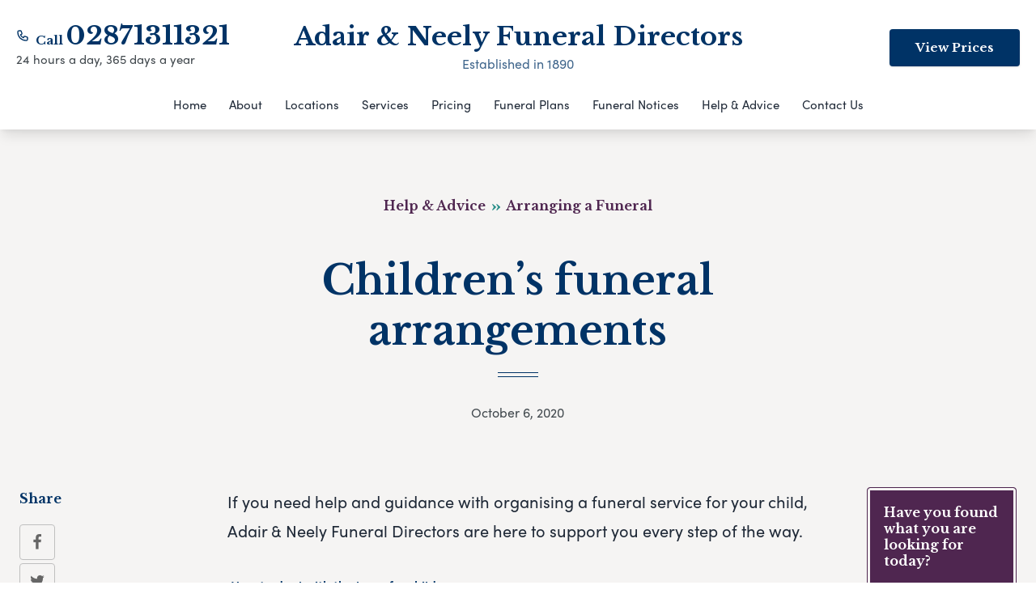

--- FILE ---
content_type: text/css; charset=utf-8
request_url: https://www.adairneelyfuneraldirectors.com/app/themes/partner-theme/dist/styles/main.css
body_size: 24553
content:
@charset "UTF-8";
/*! tailwindcss v2.1.4 | MIT License | https://tailwindcss.com*/
/*! modern-normalize v1.1.0 | MIT License | https://github.com/sindresorhus/modern-normalize */html{-moz-tab-size:4;-o-tab-size:4;tab-size:4;line-height:1.15;-webkit-text-size-adjust:100%}body{margin:0;font-family:system-ui,-apple-system,Segoe UI,Roboto,Helvetica,Arial,sans-serif,Apple Color Emoji,Segoe UI Emoji}hr{height:0;color:inherit}abbr[title]{-webkit-text-decoration:underline dotted;text-decoration:underline dotted}b,strong{font-weight:bolder}code,kbd,pre,samp{font-family:ui-monospace,SFMono-Regular,Consolas,Liberation Mono,Menlo,monospace;font-size:1em}small{font-size:80%}sub,sup{font-size:75%;line-height:0;position:relative;vertical-align:baseline}sub{bottom:-.25em}sup{top:-.5em}table{text-indent:0;border-color:inherit}button,input,optgroup,select,textarea{font-family:inherit;font-size:100%;line-height:1.15;margin:0}button,select{text-transform:none}[type=button],[type=reset],[type=submit],button{-webkit-appearance:button}::-moz-focus-inner{border-style:none;padding:0}:-moz-focusring{outline:1px dotted ButtonText}:-moz-ui-invalid{box-shadow:none}legend{padding:0}progress{vertical-align:baseline}::-webkit-inner-spin-button,::-webkit-outer-spin-button{height:auto}[type=search]{-webkit-appearance:textfield;outline-offset:-2px}::-webkit-search-decoration{-webkit-appearance:none}::-webkit-file-upload-button{-webkit-appearance:button;font:inherit}summary{display:list-item}blockquote,dd,dl,figure,h1,h2,h3,h4,h5,h6,hr,p,pre{margin:0}button{background-color:transparent;background-image:none}button:focus{outline:1px dotted;outline:5px auto -webkit-focus-ring-color}fieldset,ol,ul{margin:0;padding:0}ol,ul{list-style:none}html{font-family:ui-sans-serif,system-ui,-apple-system,BlinkMacSystemFont,Segoe UI,Roboto,Helvetica Neue,Arial,Noto Sans,sans-serif,Apple Color Emoji,Segoe UI Emoji,Segoe UI Symbol,Noto Color Emoji;line-height:1.5}body{font-family:inherit;line-height:inherit}*,:after,:before{-webkit-box-sizing:border-box;box-sizing:border-box;border:0 solid #e5e7eb}hr{border-top-width:1px}img{border-style:solid}textarea{resize:vertical}input::-webkit-input-placeholder, textarea::-webkit-input-placeholder{opacity:1;color:#9ca3af}input::-moz-placeholder, textarea::-moz-placeholder{opacity:1;color:#9ca3af}input:-ms-input-placeholder, textarea:-ms-input-placeholder{opacity:1;color:#9ca3af}input::-ms-input-placeholder, textarea::-ms-input-placeholder{opacity:1;color:#9ca3af}input::placeholder,textarea::placeholder{opacity:1;color:#9ca3af}[role=button],button{cursor:pointer}table{border-collapse:collapse}h1,h2,h3,h4,h5,h6{font-size:inherit;font-weight:inherit}a{color:inherit;text-decoration:inherit}button,input,optgroup,select,textarea{padding:0;line-height:inherit;color:inherit}code,kbd,pre,samp{font-family:Menlo,Monaco,Consolas,Liberation Mono,Courier New,monospace}audio,canvas,embed,iframe,img,object,svg,video{display:block;vertical-align:middle}img,video{max-width:100%;height:auto}*{--tw-shadow:0 0 transparent;--tw-ring-inset:var(--tw-empty,/*!*/ /*!*/);--tw-ring-offset-width:0px;--tw-ring-offset-color:#fff;--tw-ring-color:rgba(59,130,246,0.5);--tw-ring-offset-shadow:0 0 transparent;--tw-ring-shadow:0 0 transparent}.uk-accordion{padding:0;list-style:none}.uk-accordion>:nth-child(n+2){margin-top:20px}.uk-accordion-title{display:block;font-size:1.25rem;line-height:1.4;color:#333}.uk-accordion-title:focus,.uk-accordion-title:hover{color:#666;text-decoration:none;outline:none}.uk-accordion-content{display:flow-root;margin-top:20px}.uk-accordion-content>:last-child{margin-bottom:0}.uk-cover{max-width:none;position:absolute;left:50%;top:50%;-webkit-transform:translate(-50%,-50%);-o-transform:translate(-50%,-50%);transform:translate(-50%,-50%)}iframe.uk-cover{pointer-events:none}.uk-cover-container{overflow:hidden;position:relative}.uk-dotnav{display:-webkit-box;display:-ms-flexbox;display:flex;-ms-flex-wrap:wrap;flex-wrap:wrap;padding:0;list-style:none;margin:0 0 0 -12px}.uk-dotnav>*{-webkit-box-flex:0;-ms-flex:none;flex:none;padding-left:12px}.uk-dotnav>*>*{display:block;-webkit-box-sizing:border-box;box-sizing:border-box;width:10px;height:10px;border-radius:50%;background:hsla(0,0%,40%,.2);text-indent:100%;overflow:hidden;white-space:nowrap}.uk-dotnav>*>:focus,.uk-dotnav>*>:hover{background-color:hsla(0,0%,40%,.6);outline:none}.uk-dotnav>*>:active{background-color:hsla(0,0%,40%,.2)}.uk-dotnav>.uk-active>*{background-color:hsla(0,0%,40%,.6)}.uk-dotnav-vertical{-webkit-box-orient:vertical;-webkit-box-direction:normal;-ms-flex-direction:column;flex-direction:column;margin-left:0;margin-top:-12px}.uk-dotnav-vertical>*{padding-left:0;padding-top:12px}.uk-drop{display:none;position:absolute;z-index:1020;-webkit-box-sizing:border-box;box-sizing:border-box;width:300px}.uk-drop.uk-open{display:block}[class*=uk-drop-top]{margin-top:-20px}[class*=uk-drop-bottom]{margin-top:20px}[class*=uk-drop-left]{margin-left:-20px}[class*=uk-drop-right]{margin-left:20px}.uk-drop-stack .uk-drop-grid>*{width:100%!important}.uk-slider{-webkit-tap-highlight-color:transparent}.uk-slider-container{overflow:hidden}.uk-slider-container-offset{margin:-11px -25px -39px;padding:11px 25px 39px}.uk-slider-items{will-change:transform;position:relative}.uk-slider-items:not(.uk-grid){display:-webkit-box;display:-ms-flexbox;display:flex;margin:0;padding:0;list-style:none;-webkit-touch-callout:none}.uk-slider-items.uk-grid{-ms-flex-wrap:nowrap;flex-wrap:nowrap}.uk-slider-items>*{-webkit-box-flex:0;-ms-flex:none;flex:none;max-width:100%;position:relative;-ms-touch-action:pan-y;touch-action:pan-y}.uk-slider-items>:focus{outline:none}.uk-slideshow{-webkit-tap-highlight-color:transparent}.uk-slideshow-items{position:relative;z-index:0;margin:0;padding:0;list-style:none;overflow:hidden;-webkit-touch-callout:none}.uk-slideshow-items>*{position:absolute;top:0;left:0;right:0;bottom:0;overflow:hidden;will-change:transform,opacity;-ms-touch-action:pan-y;touch-action:pan-y}.uk-slideshow-items>:focus{outline:none}.uk-slideshow-items>:not(.uk-active){display:none}.uk-transition-toggle{-webkit-tap-highlight-color:transparent}.uk-transition-toggle:focus{outline:none}.uk-transition-fade,[class*=uk-transition-scale],[class*=uk-transition-slide]{-webkit-transition:.3s ease-out;-o-transition:.3s ease-out;transition:.3s ease-out;-webkit-transition-property:opacity,-webkit-transform,-webkit-filter;transition-property:opacity,-webkit-transform,-webkit-filter;-o-transition-property:opacity,filter,-o-transform;transition-property:opacity,transform,filter;transition-property:opacity,transform,filter,-webkit-transform,-o-transform,-webkit-filter;opacity:0}.uk-transition-active.uk-active .uk-transition-fade,.uk-transition-toggle:focus .uk-transition-fade,.uk-transition-toggle:hover .uk-transition-fade{opacity:1}.uk-transition-scale-up{-webkit-transform:scale(1);-o-transform:scale(1);transform:scale(1)}.uk-transition-scale-down{-webkit-transform:scale(1.03);-o-transform:scale(1.03);transform:scale(1.03)}.uk-transition-active.uk-active .uk-transition-scale-up,.uk-transition-toggle:focus .uk-transition-scale-up,.uk-transition-toggle:hover .uk-transition-scale-up{opacity:1;-webkit-transform:scale(1.03);-o-transform:scale(1.03);transform:scale(1.03)}.uk-transition-active.uk-active .uk-transition-scale-down,.uk-transition-toggle:focus .uk-transition-scale-down,.uk-transition-toggle:hover .uk-transition-scale-down{opacity:1;-webkit-transform:scale(1);-o-transform:scale(1);transform:scale(1)}.uk-transition-slide-top{-webkit-transform:translateY(-100%);-o-transform:translateY(-100%);transform:translateY(-100%)}.uk-transition-slide-bottom{-webkit-transform:translateY(100%);-o-transform:translateY(100%);transform:translateY(100%)}.uk-transition-slide-left{-webkit-transform:translateX(-100%);-o-transform:translateX(-100%);transform:translateX(-100%)}.uk-transition-slide-right{-webkit-transform:translateX(100%);-o-transform:translateX(100%);transform:translateX(100%)}.uk-transition-slide-top-small{-webkit-transform:translateY(-10px);-o-transform:translateY(-10px);transform:translateY(-10px)}.uk-transition-slide-bottom-small{-webkit-transform:translateY(10px);-o-transform:translateY(10px);transform:translateY(10px)}.uk-transition-slide-left-small{-webkit-transform:translateX(-10px);-o-transform:translateX(-10px);transform:translateX(-10px)}.uk-transition-slide-right-small{-webkit-transform:translateX(10px);-o-transform:translateX(10px);transform:translateX(10px)}.uk-transition-slide-top-medium{-webkit-transform:translateY(-50px);-o-transform:translateY(-50px);transform:translateY(-50px)}.uk-transition-slide-bottom-medium{-webkit-transform:translateY(50px);-o-transform:translateY(50px);transform:translateY(50px)}.uk-transition-slide-left-medium{-webkit-transform:translateX(-50px);-o-transform:translateX(-50px);transform:translateX(-50px)}.uk-transition-slide-right-medium{-webkit-transform:translateX(50px);-o-transform:translateX(50px);transform:translateX(50px)}.uk-transition-active.uk-active [class*=uk-transition-slide],.uk-transition-toggle:focus [class*=uk-transition-slide],.uk-transition-toggle:hover [class*=uk-transition-slide]{opacity:1;-webkit-transform:translate(0);-o-transform:translate(0);transform:translate(0)}.uk-transition-opaque{opacity:1}.uk-transition-slow{-webkit-transition-duration:.7s;-o-transition-duration:.7s;transition-duration:.7s}.uk-hidden,[hidden]{display:none!important}@media (min-width:640px){.uk-hidden\@s{display:none!important}}@media (min-width:960px){.uk-hidden\@m{display:none!important}}@media (min-width:1200px){.uk-hidden\@l{display:none!important}}@media (min-width:1600px){.uk-hidden\@xl{display:none!important}}@media (max-width:639px){.uk-visible\@s{display:none!important}}@media (max-width:959px){.uk-visible\@m{display:none!important}}@media (max-width:1199px){.uk-visible\@l{display:none!important}}@media (max-width:1599px){.uk-visible\@xl{display:none!important}}.uk-invisible{visibility:hidden!important}.uk-visible-toggle:not(:hover):not(:focus) .uk-hidden-hover:not(:focus-within){position:absolute!important;width:0!important;height:0!important;padding:0!important;margin:0!important;overflow:hidden!important}.uk-visible-toggle:not(:hover):not(:focus) .uk-invisible-hover:not(:focus-within){opacity:0!important}.uk-visible-toggle{-webkit-tap-highlight-color:transparent}.uk-visible-toggle:focus{outline:none}@media (pointer:coarse){.uk-hidden-touch{display:none!important}}.uk-hidden-notouch{display:none!important}@media (pointer:coarse){.uk-hidden-notouch{display:block!important}}.uk-modal{display:none;position:fixed;top:0;right:0;bottom:0;left:0;z-index:1010;overflow-y:auto;-webkit-overflow-scrolling:touch;padding:15px;background:rgba(0,0,0,.6);opacity:0;-webkit-transition:opacity .15s linear;-o-transition:opacity .15s linear;transition:opacity .15s linear}@media (min-width:640px){.uk-modal{padding:50px 30px}}@media (min-width:960px){.uk-modal{padding-left:40px;padding-right:40px}}.uk-modal.uk-open{opacity:1}.uk-modal-page{overflow:hidden}.uk-modal-dialog{position:relative;-webkit-box-sizing:border-box;box-sizing:border-box;margin:0 auto;width:600px;max-width:calc(100% - .01px)!important;background:#fff;opacity:0;-webkit-transform:translateY(-100px);-o-transform:translateY(-100px);transform:translateY(-100px);-webkit-transition:.3s linear;-o-transition:.3s linear;transition:.3s linear;-webkit-transition-property:opacity,-webkit-transform;transition-property:opacity,-webkit-transform;-o-transition-property:opacity,-o-transform;transition-property:opacity,transform;transition-property:opacity,transform,-webkit-transform,-o-transform}.uk-open>.uk-modal-dialog{opacity:1;-webkit-transform:translateY(0);-o-transform:translateY(0);transform:translateY(0)}.uk-modal-container .uk-modal-dialog{width:1200px}.uk-modal-full{padding:0;background:none}.uk-modal-full .uk-modal-dialog{margin:0;width:100%;max-width:100%;-webkit-transform:translateY(0);-o-transform:translateY(0);transform:translateY(0)}.uk-modal-body{display:flow-root;padding:30px}.uk-modal-footer,.uk-modal-header{display:flow-root;padding:15px 30px;background:#f8f8f8}.uk-modal-body>:last-child,.uk-modal-footer>:last-child,.uk-modal-header>:last-child{margin-bottom:0}.uk-modal-title{font-size:2rem;line-height:1.3}[class*=uk-modal-close-]{position:absolute;z-index:1010;top:10px;right:10px;padding:5px}[class*=uk-modal-close-]:first-child+*{margin-top:0}.uk-modal-close-outside{top:0;right:-5px;-webkit-transform:translateY(-100%);-o-transform:translateY(-100%);transform:translateY(-100%);color:#fff}.uk-modal-close-outside:hover{color:#fff}@media (min-width:960px){.uk-modal-close-outside{right:0;-webkit-transform:translate(100%,-100%);-o-transform:translate(100%,-100%);transform:translate(100%,-100%)}}.container{width:100%;margin-right:auto;margin-left:auto;padding-right:1.5rem;padding-left:1.5rem}.\!container{width:100%!important;margin-right:auto!important;margin-left:auto!important;padding-right:1.5rem!important;padding-left:1.5rem!important}@media (min-width:640px){.container{max-width:640px}.\!container{max-width:640px!important}}@media (min-width:768px){.container{max-width:768px}.\!container{max-width:768px!important}}@media (min-width:1024px){.container{max-width:1024px}.\!container{max-width:1024px!important}}@media (min-width:1280px){.container{max-width:1280px}.\!container{max-width:1280px!important}}@media (min-width:1440px){.container{max-width:1440px}.\!container{max-width:1440px!important}}:root{--color-primary:#4f2650;--color-primary-dark:#2f1630;--color-secondary:#298e89;--color-secondary-dark:#15615e}:root .theme-primary-off-black{--color-primary:#383838;--color-primary-dark:#303030}:root .theme-primary-light-grey{--color-primary:#676767;--color-primary-dark:#5a5a5a}:root .theme-primary-lighter-grey{--color-primary:#b3b3b3;--color-primary-dark:#9a9a9a}:root .theme-primary-dark-purple{--color-primary:#4f2650;--color-primary-dark:#2f1630}:root .theme-primary-turquoise{--color-primary:#298e89;--color-primary-dark:#15615e}:root .theme-primary-dark-red{--color-primary:#7c1022;--color-primary-dark:#650d1c}:root .theme-primary-gold{--color-primary:#b08f26;--color-primary-dark:#8d721e}:root .theme-primary-dark-green{--color-primary:#134e13;--color-primary-dark:#0e390e}:root .theme-primary-dark-blue{--color-primary:#036;--color-primary-dark:#00264d}:root .theme-primary-light-blue{--color-primary:#56a0d3;--color-primary-dark:#4c8eba}:root .theme-primary-brown{--color-primary:#8b4513;--color-primary-dark:#753a10}:root .theme-primary-john-g-hoog{--color-primary:#8e193e;--color-primary-dark:#5e1029}:root .theme-primary-gm-goold{--color-primary:#902959;--color-primary-dark:#702045}:root .theme-primary-orange{--color-primary:#cd7400;--color-primary-dark:#b46600}:root .theme-secondary-off-black{--color-secondary:#383838;--color-secondary-dark:#303030}:root .theme-secondary-light-grey{--color-secondary:#676767;--color-secondary-dark:#5a5a5a}:root .theme-secondary-lighter-grey{--color-secondary:#b3b3b3;--color-secondary-dark:#9a9a9a}:root .theme-secondary-dark-purple{--color-secondary:#4f2650;--color-secondary-dark:#2f1630}:root .theme-secondary-turquoise{--color-secondary:#298e89;--color-secondary-dark:#15615e}:root .theme-secondary-dark-red{--color-secondary:#7c1022;--color-secondary-dark:#650d1c}:root .theme-secondary-gold{--color-secondary:#b08f26;--color-secondary-dark:#8d721e}:root .theme-secondary-dark-green{--color-secondary:#134e13;--color-secondary-dark:#0e390e}:root .theme-secondary-dark-blue{--color-secondary:#036;--color-secondary-dark:#00264d}:root .theme-secondary-brown{--color-secondary:#8b4513;--color-secondary-dark:#753a10}:root .theme-secondary-john-g-hoog{--color-secondary:#8e193e;--color-secondary-dark:#5e1029}:root .theme-secondary-gm-goold{--color-secondary:#902959;--color-secondary-dark:#702045}:root .theme-secondary-orange{--color-secondary:#cd7400;--color-secondary-dark:#b46600}body{font-family:sofia-pro,Helvetica,Arial,-apple-system,BlinkMacSystemFont,Segoe UI,Roboto,Noto Sans,sans-serif,Apple Color Emoji,Segoe UI Emoji,Segoe UI Symbol,Noto Color Emoji;font-weight:400;--tw-text-opacity:1;color:rgba(66,73,78,var(--tw-text-opacity));-webkit-font-smoothing:antialiased;-moz-osx-font-smoothing:grayscale}.main ul{list-style-type:disc;padding-left:1.875rem}.main ol{list-style-type:decimal;padding-left:1.875rem}.main ol.list-none,.main ul.list-none{list-style:none}.main ol.pl-0,.main ul.pl-0{padding-left:0}h1,h2,h3,h4,h5,h6{margin-top:0;margin-bottom:.5rem;font-family:sofia-pro,Helvetica,Arial,-apple-system,BlinkMacSystemFont,Segoe UI,Roboto,Noto Sans,sans-serif,Apple Color Emoji,Segoe UI Emoji,Segoe UI Symbol,Noto Color Emoji;line-height:1.25}p{margin-bottom:.75rem;line-height:1.8}p a{border-bottom-width:1px;border-color:var(--color-primary);font-weight:400;color:var(--color-primary)}p.text-white a{color:#fff}a{-webkit-transition:.2s ease;-o-transition:.2s ease;transition:.2s ease}a,a:hover{text-decoration:none}a:hover{color:var(--color-primary-dark)}address{font-style:normal}.text-lead{margin-bottom:2rem;font-size:1.125rem;font-weight:400;--tw-text-opacity:1;color:rgba(31,41,55,var(--tw-text-opacity))}@media (min-width:768px){.text-lead{font-size:1.25rem}}.text-h0{font-size:2rem}@media (min-width:640px){.text-h0{font-size:2.75rem}}@media (min-width:768px){.text-h0{font-size:3.125rem}}@media (min-width:1024px){.text-h0{font-size:4.125rem}}.text-h1{font-size:2rem}@media (min-width:640px){.text-h1{font-size:2.75rem}}@media (min-width:1024px){.text-h1{font-size:3.125rem}}.text-h2{font-size:1.375rem}@media (min-width:640px){.text-h2{font-size:2rem}}@media (min-width:1024px){.text-h2{font-size:2.75rem}}.text-h3{font-size:1.375rem}@media (min-width:768px){.text-h3{font-size:2rem}}.text-h4{font-size:1.125rem}@media (min-width:640px){.text-h4{font-size:1.375rem}}.text-h5{font-size:.9375rem}.c-banner-chevron-rotate{display:inline-block;--tw-translate-x:0;--tw-translate-y:0;--tw-rotate:0;--tw-skew-x:0;--tw-skew-y:0;--tw-scale-x:1;--tw-scale-y:1;-webkit-transform:translateX(var(--tw-translate-x)) translateY(var(--tw-translate-y)) rotate(var(--tw-rotate)) skewX(var(--tw-skew-x)) skewY(var(--tw-skew-y)) scaleX(var(--tw-scale-x)) scaleY(var(--tw-scale-y));-o-transform:translateX(var(--tw-translate-x)) translateY(var(--tw-translate-y)) rotate(var(--tw-rotate)) skewX(var(--tw-skew-x)) skewY(var(--tw-skew-y)) scaleX(var(--tw-scale-x)) scaleY(var(--tw-scale-y));transform:translateX(var(--tw-translate-x)) translateY(var(--tw-translate-y)) rotate(var(--tw-rotate)) skewX(var(--tw-skew-x)) skewY(var(--tw-skew-y)) scaleX(var(--tw-scale-x)) scaleY(var(--tw-scale-y));--tw-rotate:0deg;-webkit-transition-property:background-color,border-color,color,fill,stroke,opacity,-webkit-box-shadow,-webkit-transform,-webkit-filter,-webkit-backdrop-filter;transition-property:background-color,border-color,color,fill,stroke,opacity,-webkit-box-shadow,-webkit-transform,-webkit-filter,-webkit-backdrop-filter;-o-transition-property:background-color,border-color,color,fill,stroke,opacity,box-shadow,filter,backdrop-filter,-o-transform;transition-property:background-color,border-color,color,fill,stroke,opacity,box-shadow,transform,filter,backdrop-filter;transition-property:background-color,border-color,color,fill,stroke,opacity,box-shadow,transform,filter,backdrop-filter,-webkit-box-shadow,-webkit-transform,-o-transform,-webkit-filter,-webkit-backdrop-filter;-webkit-transition-timing-function:cubic-bezier(.4,0,.2,1);-o-transition-timing-function:cubic-bezier(.4,0,.2,1);transition-timing-function:cubic-bezier(.4,0,.2,1);-webkit-transition-duration:.15s;-o-transition-duration:.15s;transition-duration:.15s;-webkit-transition-duration:0ms;-o-transition-duration:0ms;transition-duration:0ms;-webkit-transform:rotate(0deg);-o-transform:rotate(0deg);transform:rotate(0deg)}.c-banner-chevron-rotate.c-banner-chevron-rotate--active{--tw-rotate:180deg;-webkit-transform:rotate(180deg);-o-transform:rotate(180deg);transform:rotate(180deg)}.c-banner-sticky{position:sticky;top:0;z-index:75;width:100%}.c-banner-bottom{position:fixed;bottom:0;z-index:75;width:100%}.c-blog-card-image{height:50vw}@media (min-width:640px){.c-blog-card-image{height:10rem}}@media (min-width:768px){.c-blog-card-image{height:12.5rem}}.c-button{display:inline-block;border-radius:.125rem;background-color:var(--color-primary);padding-left:1.5rem;padding-right:1.5rem;font-family:Libre Baskerville,Helvetica,Arial,-apple-system,BlinkMacSystemFont,Segoe UI,Roboto,Noto Sans,sans-serif,Apple Color Emoji,Segoe UI Emoji,Segoe UI Symbol,Noto Color Emoji;font-size:.875rem;--tw-text-opacity:1;--tw-shadow:0 1px 3px 0 rgba(0,0,0,0.1),0 1px 2px 0 rgba(0,0,0,0.06);padding-top:.65rem;padding-bottom:.6rem;-webkit-transition:all .2s ease-in-out;-o-transition:all .2s ease-in-out;transition:all .2s ease-in-out;-webkit-transform-style:preserve-3d;transform-style:preserve-3d;-webkit-backface-visibility:hidden;backface-visibility:hidden}.c-button,.c-button:hover{color:rgba(255,255,255,var(--tw-text-opacity));text-decoration:none;-webkit-box-shadow:var(--tw-ring-offset-shadow,0 0 transparent),var(--tw-ring-shadow,0 0 transparent),var(--tw-shadow);box-shadow:var(--tw-ring-offset-shadow,0 0 transparent),var(--tw-ring-shadow,0 0 transparent),var(--tw-shadow)}.c-button:hover{--tw-text-opacity:1;--tw-shadow:0 10px 15px -3px rgba(0,0,0,0.1),0 4px 6px -2px rgba(0,0,0,0.05);-webkit-transform:translateZ(1px) scale(1.05);transform:translateZ(1px) scale(1.05)}.c-button:focus{text-decoration:none;outline:2px solid transparent;outline-offset:2px;--tw-ring-offset-shadow:var(--tw-ring-inset) 0 0 0 var(--tw-ring-offset-width) var(--tw-ring-offset-color);--tw-ring-shadow:var(--tw-ring-inset) 0 0 0 calc(3px + var(--tw-ring-offset-width)) var(--tw-ring-color);-webkit-box-shadow:var(--tw-ring-offset-shadow),var(--tw-ring-shadow),var(--tw-shadow,0 0 transparent);box-shadow:var(--tw-ring-offset-shadow),var(--tw-ring-shadow),var(--tw-shadow,0 0 transparent)}.c-button--small{padding:.375rem 1.25rem}.c-button--large,.c-button--small{border-radius:.25rem;font-size:.9375rem}.c-button--large{padding:.75rem 2.5rem}.c-button--secondary{background-color:var(--color-secondary)}.c-button--white{--tw-bg-opacity:1;background-color:rgba(255,255,255,var(--tw-bg-opacity))}.c-button--white,.c-button--white:focus,.c-button--white:hover{color:var(--color-primary)}.c-button--wide{padding-left:4rem;padding-right:4rem}.c-button--outline{border-width:1px;border-color:var(--color-primary);background-color:transparent}.c-button--outline,.c-button--outline:hover{color:var(--color-primary)}.c-button--outline--secondary{border-width:1px;border-color:var(--color-secondary);background-color:transparent;color:var(--color-secondary)}.c-button--outline--secondary:hover{color:var(--color-secondary)}.c-button--navigation{display:none;padding-left:1.5rem;padding-right:1.5rem;font-size:.875rem;font-weight:700}@media (min-width:1024px){.c-button--navigation{display:inline-block;border-radius:.25rem;padding-left:2rem;padding-right:2rem;padding-top:.75rem;padding-bottom:.75rem;font-size:.9375rem}}.c-button--w-300{width:300px}.comment-form p{margin-bottom:1rem}.comment-form input[type=email],.comment-form input[type=text],.comment-form input[type=url],.comment-form textarea{margin-bottom:.25rem;display:block;width:100%;-webkit-appearance:none;-moz-appearance:none;appearance:none;border-radius:.25rem;--tw-bg-opacity:1;background-color:rgba(255,255,255,var(--tw-bg-opacity));padding:.25rem .5rem;font-size:1rem;line-height:1.5;--tw-text-opacity:1;color:rgba(55,65,81,var(--tw-text-opacity))}.comment-form input[type=email]:focus,.comment-form input[type=text]:focus,.comment-form input[type=url]:focus,.comment-form textarea:focus{--tw-ring-offset-shadow:var(--tw-ring-inset) 0 0 0 var(--tw-ring-offset-width) var(--tw-ring-offset-color);--tw-ring-shadow:var(--tw-ring-inset) 0 0 0 calc(3px + var(--tw-ring-offset-width)) var(--tw-ring-color);-webkit-box-shadow:var(--tw-ring-offset-shadow),var(--tw-ring-shadow),var(--tw-shadow,0 0 transparent);box-shadow:var(--tw-ring-offset-shadow),var(--tw-ring-shadow),var(--tw-shadow,0 0 transparent)}.comment-form input[type=submit],.comment-form input[type=submit]:hover{--tw-bg-opacity:1;background-color:rgba(55,65,81,var(--tw-bg-opacity))}.contact-form ul.gform_fields{padding-left:0}.contact-form ul.gform_fields li{list-style-type:none}.contact-form ul.gform_fields li.gfield{margin-bottom:2rem}.contact-form ul.gform_fields li .gfield_checkbox{padding-left:0}.contact-form label.gfield_label{margin-bottom:.75rem;display:block;font-size:1.125rem;font-weight:400;--tw-text-opacity:1;color:rgba(31,41,55,var(--tw-text-opacity))}.contact-form input{-webkit-transition:all .2s ease-in-out;-o-transition:all .2s ease-in-out;transition:all .2s ease-in-out}.contact-form input[type=text]{display:block;width:100%;border-bottom-width:1px;--tw-border-opacity:1;border-color:rgba(201,208,213,var(--tw-border-opacity));padding-top:.5rem;padding-bottom:.5rem}.contact-form input:focus,.contact-form input:hover{border-color:var(--color-primary);outline:2px solid transparent;outline-offset:2px}.contact-form textarea{-webkit-transition:all .2s ease-in-out;-o-transition:all .2s ease-in-out;transition:all .2s ease-in-out;display:block;height:5rem;width:100%;border-bottom-width:1px;--tw-border-opacity:1;border-color:rgba(201,208,213,var(--tw-border-opacity))}.contact-form textarea:focus{border-color:var(--color-primary);outline:2px solid transparent;outline-offset:2px}.contact-form select{width:100%;padding-top:.5rem;padding-bottom:.5rem}.contact-form .gdpr li{position:relative;padding-left:1.5rem}.contact-form .gdpr li input{position:absolute;left:0;top:.3rem}.contact-form .gdpr li input:focus{--tw-ring-offset-shadow:var(--tw-ring-inset) 0 0 0 var(--tw-ring-offset-width) var(--tw-ring-offset-color);--tw-ring-shadow:var(--tw-ring-inset) 0 0 0 calc(3px + var(--tw-ring-offset-width)) var(--tw-ring-color);-webkit-box-shadow:var(--tw-ring-offset-shadow),var(--tw-ring-shadow),var(--tw-shadow,0 0 transparent);box-shadow:var(--tw-ring-offset-shadow),var(--tw-ring-shadow),var(--tw-shadow,0 0 transparent)}.contact-form .checkbox-buttons ul{display:-webkit-box;display:-ms-flexbox;display:flex;-ms-flex-wrap:wrap;flex-wrap:wrap;padding-left:0}.contact-form .checkbox-buttons ul li{position:relative;display:-webkit-inline-box;display:-ms-inline-flexbox;display:inline-flex}.contact-form .checkbox-buttons ul li input{position:absolute;z-index:-1}.contact-form .checkbox-buttons ul li input:focus+label,.contact-form .checkbox-buttons ul li input:hover+label{border-color:var(--color-primary);color:var(--color-primary)}.contact-form .checkbox-buttons ul li input:checked+label{border-color:var(--color-primary);background-color:var(--color-primary);--tw-text-opacity:1;color:rgba(255,255,255,var(--tw-text-opacity))}.contact-form .checkbox-buttons ul li label{position:relative;z-index:10;margin-right:.5rem;margin-bottom:.5rem;cursor:pointer;border-radius:.25rem;border-width:1px;--tw-border-opacity:1;border-color:rgba(201,208,213,var(--tw-border-opacity));padding:.5rem 1.25rem;-webkit-transition:all .2s ease-in-out;-o-transition:all .2s ease-in-out;transition:all .2s ease-in-out}.contact-form .validation_message{margin-top:.75rem;font-weight:400;--tw-text-opacity:1;color:rgba(220,38,38,var(--tw-text-opacity))}.contact-form .gform_button{cursor:pointer;border-radius:.25rem;background-color:var(--color-secondary);padding:.75rem 2.5rem;font-family:Libre Baskerville,Helvetica,Arial,-apple-system,BlinkMacSystemFont,Segoe UI,Roboto,Noto Sans,sans-serif,Apple Color Emoji,Segoe UI Emoji,Segoe UI Symbol,Noto Color Emoji;font-size:.875rem;font-weight:700;--tw-text-opacity:1;color:rgba(255,255,255,var(--tw-text-opacity));--tw-shadow:0 10px 15px -3px rgba(0,0,0,0.1),0 4px 6px -2px rgba(0,0,0,0.05);--tw-shadow:0 1px 3px 0 rgba(0,0,0,0.1),0 1px 2px 0 rgba(0,0,0,0.06);-webkit-transition:all .2s ease-in-out;-o-transition:all .2s ease-in-out;transition:all .2s ease-in-out}.contact-form .gform_button,.contact-form .gform_button:focus,.contact-form .gform_button:hover{-webkit-box-shadow:var(--tw-ring-offset-shadow,0 0 transparent),var(--tw-ring-shadow,0 0 transparent),var(--tw-shadow);box-shadow:var(--tw-ring-offset-shadow,0 0 transparent),var(--tw-ring-shadow,0 0 transparent),var(--tw-shadow)}.contact-form .gform_button:focus,.contact-form .gform_button:hover{--tw-shadow:0 10px 15px -3px rgba(0,0,0,0.1),0 4px 6px -2px rgba(0,0,0,0.05);-webkit-transform:scale(1.05);-o-transform:scale(1.05);transform:scale(1.05)}.contact-form .gfield_error input[type=text]{border-color:var(--color-secondary)}.contact-form .gfield_error input[type=text]:focus{border-color:var(--color-primary)}.c-cost-barchart{margin-top:3rem;margin-bottom:5rem;display:-webkit-box;display:-ms-flexbox;display:flex;-ms-flex-pack:distribute;justify-content:space-around;border-bottom-width:2px;border-color:var(--color-primary);min-height:16rem}@media (min-width:768px){.c-cost-barchart{min-height:20rem}}.c-cost-barchart__bar-wrapper{display:-webkit-box;display:-ms-flexbox;display:flex;width:25%}.c-cost-barchart__bar{position:relative;display:-webkit-box;display:-ms-flexbox;display:flex;width:100%;-webkit-box-align:center;-ms-flex-align:center;align-items:center;-webkit-box-pack:center;-ms-flex-pack:center;justify-content:center;-ms-flex-item-align:end;align-self:flex-end;border-top-left-radius:.25rem;border-top-right-radius:.25rem;-webkit-transform:scaleY(0);-o-transform:scaleY(0);transform:scaleY(0);-webkit-transform-origin:bottom;-o-transform-origin:bottom;transform-origin:bottom;-webkit-transition:-webkit-transform 1s cubic-bezier(.4,0,.04,1);transition:-webkit-transform 1s cubic-bezier(.4,0,.04,1);-o-transition:-o-transform 1s cubic-bezier(.4,0,.04,1);transition:transform 1s cubic-bezier(.4,0,.04,1);transition:transform 1s cubic-bezier(.4,0,.04,1), -webkit-transform 1s cubic-bezier(.4,0,.04,1), -o-transform 1s cubic-bezier(.4,0,.04,1)}.c-cost-barchart__bar:after{position:absolute;font-family:Libre Baskerville,Helvetica,Arial,-apple-system,BlinkMacSystemFont,Segoe UI,Roboto,Noto Sans,sans-serif,Apple Color Emoji,Segoe UI Emoji,Segoe UI Symbol,Noto Color Emoji;font-size:1.125rem;font-weight:700;color:var(--color-secondary);bottom:-1rem;-webkit-transform:translateY(100%);-o-transform:translateY(100%);transform:translateY(100%)}.c-cost-barchart__bar.bar1{position:relative;--tw-text-opacity:1;color:rgba(190,24,93,var(--tw-text-opacity));background-color:#e5e7e8;height:33.33%}.c-cost-barchart__bar.bar1:after{content:"2004"}.c-cost-barchart__bar.bar2{position:relative;--tw-bg-opacity:1;background-color:rgba(201,208,213,var(--tw-bg-opacity));--tw-text-opacity:1;color:rgba(190,24,93,var(--tw-text-opacity));height:66.66%}.c-cost-barchart__bar.bar2:after{content:"2021"}.c-cost-barchart__bar.bar3{position:relative;--tw-bg-opacity:1;background-color:rgba(190,24,93,var(--tw-bg-opacity));--tw-text-opacity:1;color:rgba(255,255,255,var(--tw-text-opacity));height:100%}.c-cost-barchart__bar.bar3:after{content:"2030"}.c-cost-barchart__cost{position:absolute;font-family:Libre Baskerville,Helvetica,Arial,-apple-system,BlinkMacSystemFont,Segoe UI,Roboto,Noto Sans,sans-serif,Apple Color Emoji,Segoe UI Emoji,Segoe UI Symbol,Noto Color Emoji;font-size:1.125rem;font-weight:700;-webkit-transform:translateX(-50%);-o-transform:translateX(-50%);transform:translateX(-50%);left:50%;bottom:2rem}@media (min-width:768px){.c-cost-barchart__cost{font-size:1.25rem}}.c-cost-barchart.triggered .c-cost-barchart__bar{-webkit-transform:scaleY(1);-o-transform:scaleY(1);transform:scaleY(1)}.c-cta-sticker{position:absolute;display:none;border-radius:9999px;border:2px dotted var(--color-primary);--tw-bg-opacity:1;background-color:rgba(255,255,255,var(--tw-bg-opacity));right:0;height:10.5rem;width:10.5rem;-webkit-box-shadow:0 0 0 4px #fff;box-shadow:0 0 0 4px #fff}@media (min-width:768px){.c-cta-sticker{display:inline-block;top:8rem;right:-2.5rem;-webkit-transform:scale(.65);-o-transform:scale(.65);transform:scale(.65)}}@media (min-width:1024px){.c-cta-sticker{top:1rem;right:-1rem;-webkit-transform:scale(.75);-o-transform:scale(.75);transform:scale(.75)}}@media (min-width:1280px){.c-cta-sticker{top:3rem;right:3rem;-webkit-transform:none;-o-transform:none;transform:none}}.c-cta-sticker__content{position:absolute;text-align:center;font-family:Libre Baskerville,Helvetica,Arial,-apple-system,BlinkMacSystemFont,Segoe UI,Roboto,Noto Sans,sans-serif,Apple Color Emoji,Segoe UI Emoji,Segoe UI Symbol,Noto Color Emoji;top:50%;left:50%;-webkit-transform:translate(-50%,-50%);-o-transform:translate(-50%,-50%);transform:translate(-50%,-50%)}.c-cta-sticker__price{position:relative;font-size:2.75rem;font-weight:700;letter-spacing:-.05em}.c-cta-sticker__price:after{position:absolute;top:0;font-size:.875rem;content:"*";right:-.25rem}.c-cta-sticker__smallprint{margin-top:.25rem;display:block;font-size:.5rem}.c-divider{border-top-width:1px;border-bottom-width:1px;border-color:var(--color-primary);height:.4rem;width:3.125rem}.c-divider--sm{height:.3rem;width:2rem}@media (min-width:768px){.c-divider--lg{width:5.625rem}}.c-divider--xl{width:6rem}@media (min-width:1024px){.c-divider--xl{width:9.375rem}}.c-divider--white{--tw-border-opacity:1;border-color:rgba(255,255,255,var(--tw-border-opacity))}.c-divider--secondary{border-color:var(--color-secondary)}.c-faq-accordion__content ol,.c-faq-accordion__content ul{list-style-type:disc}@media (min-width:640px){.c-faq-accordion__content ol,.c-faq-accordion__content ul{-webkit-column-count:2;-moz-column-count:2;column-count:2;-webkit-column-gap:5rem;-moz-column-gap:5rem;column-gap:5rem}}@media (min-width:768px){.c-faq-accordion__content ol,.c-faq-accordion__content ul{-webkit-column-count:1;-moz-column-count:1;column-count:1}}@media (min-width:1280px){.c-faq-accordion__content ol,.c-faq-accordion__content ul{-webkit-column-count:2;-moz-column-count:2;column-count:2}}.funeral-finance-v2 .c-faq-accordion{color:#74787b;font-size:16px;font-weight:400;font-style:normal;letter-spacing:.5px;line-height:30px;text-align:left}.funeral-finance-v2 .uk-accordion svg{display:none}.funeral-finance-v2 .uk-accordion .c-faq-accordion{position:relative}.funeral-finance-v2 .uk-accordion .c-faq-accordion:before{margin-right:12px;-webkit-transform:rotate(45deg) translateY(-50%);-o-transform:rotate(45deg) translateY(-50%);transform:rotate(45deg) translateY(-50%);-webkit-transform-origin:right;-o-transform-origin:right;transform-origin:right}.funeral-finance-v2 .uk-accordion .c-faq-accordion:after,.funeral-finance-v2 .uk-accordion .c-faq-accordion:before{content:"";width:12px;height:1px;background:var(--color-secondary);display:inline-block;position:absolute;right:0;top:44px}.funeral-finance-v2 .uk-accordion .c-faq-accordion:after{margin-right:0;-webkit-transform:rotate(-45deg) translateY(-50%);-o-transform:rotate(-45deg) translateY(-50%);transform:rotate(-45deg) translateY(-50%);-webkit-transform-origin:left;-o-transform-origin:left;transform-origin:left}.funeral-finance-v2 .uk-accordion .uk-accordion-toggler:hover{color:#000!important}.funeral-finance-v2 .uk-accordion .c-faq-accordion__content{color:#74787b}.funeral-finance-v2 .faq-content{font-family:Sofia Pro;font-size:16px;letter-spacing:.5px}.funeral-finance-v2 .faq-content,.funeral-finance-v2 small{color:#74787b;font-weight:400;font-style:normal;line-height:30px;text-align:left}.funeral-finance-v2 small{font-size:14px;letter-spacing:.44px}.c-finance-table{position:relative;max-width:100%;overflow-x:scroll;font-size:1.125rem}.c-finance-table tr{--tw-bg-opacity:1;background-color:rgba(255,255,255,var(--tw-bg-opacity))}.c-finance-table tr:nth-child(2n) td{--tw-bg-opacity:1;background-color:rgba(245,244,243,var(--tw-bg-opacity))}.c-finance-table th{background-color:var(--color-primary);color:rgba(255,255,255,var(--tw-text-opacity))}.c-finance-table td,.c-finance-table th{padding:.75rem 1.5rem;font-weight:700;--tw-text-opacity:1}.c-finance-table td{border-right-width:2px;--tw-border-opacity:1;border-color:rgba(255,255,255,var(--tw-border-opacity));color:rgba(0,0,0,var(--tw-text-opacity))}.c-finance-table td:last-child{border-right-width:0}.funeral-finance-v2 .c-finance-table{overflow-x:hidden}.funeral-finance-v2 .c-finance-table .table-outer-wrapper{overflow:hidden;border-radius:6px}.funeral-finance-v2 .c-finance-table .table-wrapper{overflow-x:auto}.funeral-finance-v2 .c-finance-table .table-wrapper p{display:none}.funeral-finance-v2 .c-finance-table table.finance-pricing-table-shortcode{width:100%}.funeral-finance-v2 .c-finance-table table.finance-pricing-table-shortcode thead th{font-size:18px;font-weight:500;background:#2f1630!important;padding:1rem 1.5rem}.funeral-finance-v2 .c-finance-table table.finance-pricing-table-shortcode thead th:first-child{border-radius:5px 0 0 0}.funeral-finance-v2 .c-finance-table table.finance-pricing-table-shortcode thead:after{content:"";border-bottom:1px solid var(--color-primary);display:block;width:100%;margin-top:4px;background-color:#fff;position:absolute}.funeral-finance-v2 .c-finance-table table.finance-pricing-table-shortcode tbody{padding-top:5px}.funeral-finance-v2 .c-finance-table table.finance-pricing-table-shortcode tbody tr th{color:var(--color-primary);background:none;font-size:18px;font-weight:500;border-top:1px solid #f4f4f4;padding:1rem 1.5rem}.funeral-finance-v2 .c-finance-table table.finance-pricing-table-shortcode tbody tr td{color:var(--color-secondary);font-size:16px;font-weight:700;background:none;border-color:#f4f4f4 hsla(0,0%,95.7%,.9568627450980393) hsla(0,0%,95.7%,.9568627450980393);border-width:1px;border-top:1px solid hsla(0,0%,95.7%,.9568627450980393);text-align:center;padding:1rem 1.5rem}.funeral-finance-v2 .c-button{background:var(--color-secondary)}.funeral-finance-v2 .c-button.c-button-alt{background:none;color:var(--color-primary);border:1px solid var(--color-primary)}.funeral-finance-v2 .text-h3{font-weight:500}.search-form{display:-webkit-box;display:-ms-flexbox;display:flex;-webkit-box-align:center;-ms-flex-align:center;align-items:center}.search-form label{margin-bottom:1rem;font-weight:400}.search-form .search-field{margin-bottom:.25rem;display:block;width:100%;-webkit-appearance:none;-moz-appearance:none;appearance:none;border-radius:.25rem;--tw-bg-opacity:1;background-color:rgba(255,255,255,var(--tw-bg-opacity));padding:.25rem .5rem;font-size:1rem;line-height:1.5;--tw-text-opacity:1;color:rgba(55,65,81,var(--tw-text-opacity))}.search-form .search-submit{display:inline-block;-webkit-user-select:none;-moz-user-select:none;-ms-user-select:none;user-select:none;white-space:nowrap;border-radius:.25rem;padding:.5rem 1rem;text-align:center;vertical-align:middle;font-size:1rem;font-weight:400;line-height:1.5;--tw-text-opacity:1;color:rgba(243,244,246,var(--tw-text-opacity));text-decoration:none}.search-form .search-submit:hover{--tw-bg-opacity:1;background-color:rgba(245,244,243,var(--tw-bg-opacity))}.c-hero-boxes{position:relative;z-index:10;display:-webkit-box;display:-ms-flexbox;display:flex;-ms-flex-wrap:wrap;flex-wrap:wrap;background-color:var(--color-primary);--tw-shadow:0 10px 15px -3px rgba(0,0,0,0.1),0 4px 6px -2px rgba(0,0,0,0.05);-webkit-box-shadow:var(--tw-ring-offset-shadow,0 0 transparent),var(--tw-ring-shadow,0 0 transparent),var(--tw-shadow);box-shadow:var(--tw-ring-offset-shadow,0 0 transparent),var(--tw-ring-shadow,0 0 transparent),var(--tw-shadow)}@media (min-width:640px){.c-hero-boxes{border-radius:.25rem;padding-top:2rem;padding-bottom:1.25rem;-webkit-transform:translateY(-9.375rem);-o-transform:translateY(-9.375rem);transform:translateY(-9.375rem);margin-bottom:-7.5rem}}.c-hero-boxes:hover{--tw-text-opacity:1;color:rgba(255,255,255,var(--tw-text-opacity));text-decoration:none}.c-hero-boxes__box{position:relative;margin-left:1.25rem;margin-right:1.25rem;display:-webkit-box;display:-ms-flexbox;display:flex;width:100%;cursor:pointer;-webkit-box-align:center;-ms-flex-align:center;align-items:center;padding-top:1rem;padding-bottom:1rem}@media (min-width:640px){.c-hero-boxes__box{margin-left:0;margin-right:0;margin-bottom:1.25rem;width:50%;cursor:default;-webkit-box-orient:vertical;-webkit-box-direction:normal;-ms-flex-direction:column;flex-direction:column;-webkit-box-align:start;-ms-flex-align:start;align-items:flex-start;padding-left:2rem;padding-right:2rem;padding-top:0;padding-bottom:0}}@media (min-width:768px){.c-hero-boxes__box{margin-bottom:2rem}}@media (min-width:1280px){.c-hero-boxes__box{width:25%}}.c-hero-boxes__box:after{position:absolute;bottom:0;left:0;right:0;border-top-width:1px;border-bottom-width:1px;--tw-border-opacity:1;border-color:rgba(0,0,0,var(--tw-border-opacity));content:"";height:5px;-webkit-transform:translateY(50%);-o-transform:translateY(50%);transform:translateY(50%);opacity:.3}@media (min-width:640px){.c-hero-boxes__box:after{top:0;bottom:0;left:auto;border-top-width:0;border-bottom-width:0;border-left-width:1px;border-right-width:1px;height:100%;width:5px;-webkit-transform:translateX(50%);-o-transform:translateX(50%);transform:translateX(50%)}.c-hero-boxes__box:nth-child(2n):after{content:none}}@media (min-width:1280px){.c-hero-boxes__box:nth-child(2n):after{content:""}}.c-hero-boxes__box:last-child:after{content:none}.c-hero-boxes__box.active .c-hero-boxes__link{--tw-translate-x:0;--tw-translate-y:0;--tw-rotate:0;--tw-skew-x:0;--tw-skew-y:0;--tw-scale-x:1;--tw-scale-y:1;-webkit-transform:translateX(var(--tw-translate-x)) translateY(var(--tw-translate-y)) rotate(var(--tw-rotate)) skewX(var(--tw-skew-x)) skewY(var(--tw-skew-y)) scaleX(var(--tw-scale-x)) scaleY(var(--tw-scale-y));-o-transform:translateX(var(--tw-translate-x)) translateY(var(--tw-translate-y)) rotate(var(--tw-rotate)) skewX(var(--tw-skew-x)) skewY(var(--tw-skew-y)) scaleX(var(--tw-scale-x)) scaleY(var(--tw-scale-y));transform:translateX(var(--tw-translate-x)) translateY(var(--tw-translate-y)) rotate(var(--tw-rotate)) skewX(var(--tw-skew-x)) skewY(var(--tw-skew-y)) scaleX(var(--tw-scale-x)) scaleY(var(--tw-scale-y));--tw-rotate:90deg;-webkit-transform:rotate(90deg);-o-transform:rotate(90deg);transform:rotate(90deg)}.c-hero-boxes__icon{margin-right:.75rem;display:-webkit-box;display:-ms-flexbox;display:flex;-webkit-box-orient:vertical;-webkit-box-direction:normal;-ms-flex-direction:column;flex-direction:column;-webkit-box-pack:center;-ms-flex-pack:center;justify-content:center;opacity:.5;height:40px;width:40px}@media (min-width:640px){.c-hero-boxes__icon{margin-bottom:1.25rem;-webkit-box-pack:end;-ms-flex-pack:end;justify-content:flex-end}}.c-hero-boxes__icon svg *{stroke:currentColor}.c-hero-boxes__heading,.c-hero-boxes__icon svg *{--tw-text-opacity:1;color:rgba(255,255,255,var(--tw-text-opacity))}.c-hero-boxes__heading{margin-top:0;margin-bottom:.75rem;font-family:sofia-pro,Helvetica,Arial,-apple-system,BlinkMacSystemFont,Segoe UI,Roboto,Noto Sans,sans-serif,Apple Color Emoji,Segoe UI Emoji,Segoe UI Symbol,Noto Color Emoji;font-weight:600;text-decoration:none}.c-hero-boxes__text{display:none;-ms-flex-item-align:stretch;align-self:stretch;font-size:.9375rem;--tw-text-opacity:1;color:rgba(255,255,255,var(--tw-text-opacity))}@media (min-width:640px){.c-hero-boxes__text{margin-bottom:1.25rem;display:block}}.c-hero-boxes__link{margin-left:auto;font-family:Libre Baskerville,Helvetica,Arial,-apple-system,BlinkMacSystemFont,Segoe UI,Roboto,Noto Sans,sans-serif,Apple Color Emoji,Segoe UI Emoji,Segoe UI Symbol,Noto Color Emoji;font-size:.875rem;--tw-text-opacity:1;color:rgba(255,255,255,var(--tw-text-opacity));-webkit-transition-property:all;-o-transition-property:all;transition-property:all;-webkit-transition-timing-function:cubic-bezier(.4,0,.2,1);-o-transition-timing-function:cubic-bezier(.4,0,.2,1);transition-timing-function:cubic-bezier(.4,0,.2,1);-webkit-transition-duration:.15s;-o-transition-duration:.15s;transition-duration:.15s}@media (min-width:640px){.c-hero-boxes__link{margin-top:auto;margin-left:0;display:inline-block;border-bottom-width:1px;--tw-border-opacity:1;border-color:rgba(255,255,255,var(--tw-border-opacity))}}.c-hero-boxes__link span{display:none}@media (min-width:640px){.c-hero-boxes__link span{display:inline-block}.c-hero-boxes__link svg{display:none}}.c-hero-boxes__link:hover{--tw-text-opacity:1;color:rgba(255,255,255,var(--tw-text-opacity));text-decoration:none}.c-home-service-tiles{display:-webkit-box;display:-ms-flexbox;display:flex;-ms-flex-wrap:wrap;flex-wrap:wrap;-webkit-box-pack:justify;-ms-flex-pack:justify;justify-content:space-between}.c-home-service-tiles *,.c-home-service-tiles__tile{position:relative}.c-home-service-tiles__tile{margin-bottom:1.25rem;display:-webkit-box;display:-ms-flexbox;display:flex;width:100%;-webkit-box-orient:vertical;-webkit-box-direction:normal;-ms-flex-direction:column;flex-direction:column;border-radius:.25rem;background-color:var(--color-primary);padding:1.5rem;--tw-text-opacity:1;color:rgba(255,255,255,var(--tw-text-opacity));min-height:9.375rem}@media screen and (min-width:420px){.c-home-service-tiles__tile{width:calc(50% - .85rem)}}@media (min-width:768px){.c-home-service-tiles__tile{width:calc(33.33% - .85rem)}}@media (min-width:1024px){.c-home-service-tiles__tile{width:calc(50% - .85rem)}}@media (min-width:1280px){.c-home-service-tiles__tile{width:calc(33.33% - .85rem)}}.c-home-service-tiles__tile:before{position:absolute;top:0;left:0;z-index:0;height:100%;width:100%;border-radius:.25rem;background-color:var(--color-primary);content:"";-webkit-transition:.1s ease-in-out;-o-transition:.1s ease-in-out;transition:.1s ease-in-out}.c-home-service-tiles__tile:hover{background-color:var(--color-secondary);--tw-text-opacity:1;color:rgba(255,255,255,var(--tw-text-opacity));text-decoration:none}.c-home-service-tiles__tile:hover:before{background-color:var(--color-secondary);-webkit-transform:scale(1.03);-o-transform:scale(1.03);transform:scale(1.03)}.c-home-service-tiles__icon{margin-bottom:1.25rem;opacity:.5;height:35px;width:35px}.c-home-service-tiles__icon svg{height:auto;width:100%}.c-home-service-tiles__icon svg *{stroke:currentColor;--tw-text-opacity:1;color:rgba(255,255,255,var(--tw-text-opacity))}.c-home-service-tiles__heading{margin-top:auto;font-weight:600;line-height:1.375}.c-mega-menu{left:0;display:none;width:100%;padding-top:1.25rem;padding-bottom:1.25rem;text-align:left}@media (min-width:1024px){.c-mega-menu{position:absolute;z-index:20;border-bottom-right-radius:.5rem;border-bottom-left-radius:.5rem;--tw-bg-opacity:1;background-color:rgba(245,244,243,var(--tw-bg-opacity));padding-top:2.5rem;padding-bottom:2.5rem;--tw-shadow:0 25px 50px -12px rgba(0,0,0,0.25);-webkit-box-shadow:var(--tw-ring-offset-shadow,0 0 transparent),var(--tw-ring-shadow,0 0 transparent),var(--tw-shadow);box-shadow:var(--tw-ring-offset-shadow,0 0 transparent),var(--tw-ring-shadow,0 0 transparent),var(--tw-shadow)}}.menu-item:focus-within>.c-mega-menu,.menu-item:hover .c-mega-menu{display:block}@media (min-width:640px){.c-mega-menu__list{-webkit-column-count:2;-moz-column-count:2;column-count:2}}.c-mega-menu__list li a{position:relative;-webkit-transition:opacity .2s ease-in-out;-o-transition:opacity .2s ease-in-out;transition:opacity .2s ease-in-out}.c-mega-menu__list li a:hover{opacity:.5}.c-mega-menu__icon svg{width:auto;color:var(--color-primary);height:1.875rem}.c-mega-menu__icon svg *{stroke:currentColor}.c-mega-menu .c-mega-menu__list>li>a{overflow:hidden}.c-mega-menu--2{display:none;width:100%;padding-top:1.25rem;padding-bottom:1.25rem;text-align:left;max-width:700px}@media (min-width:1024px){.c-mega-menu--2{position:absolute;z-index:20;border-bottom-right-radius:.5rem;border-bottom-left-radius:.5rem;--tw-bg-opacity:1;background-color:rgba(245,244,243,var(--tw-bg-opacity));padding-top:2.5rem;padding-bottom:2.5rem;--tw-shadow:0 25px 50px -12px rgba(0,0,0,0.25);-webkit-box-shadow:var(--tw-ring-offset-shadow,0 0 transparent),var(--tw-ring-shadow,0 0 transparent),var(--tw-shadow);box-shadow:var(--tw-ring-offset-shadow,0 0 transparent),var(--tw-ring-shadow,0 0 transparent),var(--tw-shadow)}}.menu-item:focus-within>.c-mega-menu--2,.menu-item:hover .c-mega-menu--2{display:block}.c-mega-menu--2__icon svg{width:auto;color:var(--color-primary);height:1.875rem}.c-mega-menu--2__icon svg *{stroke:currentColor}.site-navigation .nav .menu-item.menu-item-has-children:hover .sub-menu{display:block;visibility:visible;opacity:1}.menu-item.menu-item-has-children:hover .c-mega-menu{display:block!important}.c-news-slider-image{height:50vw}@media (min-width:640px){.c-news-slider-image{height:30vw}}@media (min-width:768px){.c-news-slider-image{height:22.5vw}}@media (min-width:1024px){.c-news-slider-image{height:15vw}}@media (min-width:1280px){.c-news-slider-image{height:10vw}}.c-pagination{position:relative;text-align:center}.c-pagination .page-numbers{padding-left:.75rem;padding-right:.75rem;font-weight:400;--tw-text-opacity:1;color:rgba(75,85,99,var(--tw-text-opacity))}.c-pagination .page-numbers.next{position:absolute;right:0;color:var(--color-secondary)}.c-pagination .page-numbers.next .c-pagination-arrow{margin-bottom:.25rem;margin-left:1rem;display:inline-block}.c-pagination .page-numbers.prev{position:absolute;left:0;color:var(--color-secondary)}.c-pagination .page-numbers.prev .c-pagination-arrow{margin-bottom:.25rem;margin-right:1rem;display:inline-block}.c-pagination .page-numbers.current{font-weight:700;color:var(--color-secondary)}.c-plan-accordion__content ol,.c-plan-accordion__content ul{list-style-type:disc}@media (min-width:640px){.c-plan-accordion__content ol,.c-plan-accordion__content ul{-webkit-column-count:2;-moz-column-count:2;column-count:2;-webkit-column-gap:5rem;-moz-column-gap:5rem;column-gap:5rem}}@media (min-width:768px){.c-plan-accordion__content ol,.c-plan-accordion__content ul{-webkit-column-count:1;-moz-column-count:1;column-count:1}}@media (min-width:1280px){.c-plan-accordion__content ol,.c-plan-accordion__content ul{-webkit-column-count:2;-moz-column-count:2;column-count:2}}.c-post-content>p:first-child{margin-bottom:2rem;font-size:1.125rem;font-weight:400;--tw-text-opacity:1;color:rgba(31,41,55,var(--tw-text-opacity))}@media (min-width:768px){.c-post-content>p:first-child{font-size:1.25rem}}.c-post-content .wp-block-gallery,.c-post-content .wp-block-image{margin-top:2.5rem;margin-bottom:2.5rem}@media (min-width:640px){.c-post-content .wp-block-gallery,.c-post-content .wp-block-image{margin-top:4rem;margin-bottom:4rem}}@media (min-width:1024px){.c-post-content .wp-block-gallery{margin-left:-2rem;margin-right:-2rem}}.c-post-content img{border-radius:.25rem}.c-post-content h2,.c-post-content h3,.c-post-content h4{margin-top:2.5rem;margin-bottom:1.5rem;font-weight:700;color:var(--color-primary)}.c-post-content a{color:var(--color-primary)}.c-post-content a:active,.c-post-content a:focus,.c-post-content a:hover{color:var(--color-primary-dark)}.c-quotebuilder-accordion{overflow:hidden;border-radius:.25rem;border-width:1px;--tw-border-opacity:1;border-color:rgba(201,208,213,var(--tw-border-opacity))}.c-quotebuilder-accordion__content{margin-top:0;border-top-width:1px;--tw-border-opacity:1;border-color:rgba(201,208,213,var(--tw-border-opacity));--tw-bg-opacity:1;background-color:rgba(245,244,243,var(--tw-bg-opacity));padding:.75rem}@media (min-width:640px){.c-quotebuilder-accordion__content{padding-left:1.5rem;padding-right:1.5rem;padding-top:1rem;padding-bottom:1.5rem}}.c-quotebuilder-accordion .uk-accordion-toggler{display:-webkit-box;display:-ms-flexbox;display:flex;width:100%;cursor:pointer;-webkit-box-orient:horizontal;-webkit-box-direction:normal;-ms-flex-direction:row;flex-direction:row;-webkit-box-align:center;-ms-flex-align:center;align-items:center;border-top-left-radius:.25rem;border-top-right-radius:.25rem;--tw-bg-opacity:1;background-color:rgba(255,255,255,var(--tw-bg-opacity));padding:.5rem .75rem .75rem;font-size:1.125rem;font-weight:500;color:var(--color-secondary)}.c-quotebuilder-accordion .uk-accordion-toggler:active,.c-quotebuilder-accordion .uk-accordion-toggler:focus,.c-quotebuilder-accordion .uk-accordion-toggler:hover{color:var(--color-secondary)}@media (min-width:640px){.c-quotebuilder-accordion .uk-accordion-toggler{padding-left:1.5rem;padding-right:1.5rem;padding-top:0;padding-bottom:0}}.c-quotebuilder-accordion__title{display:-webkit-box;display:-ms-flexbox;display:flex;-ms-flex-wrap:wrap;flex-wrap:wrap;-webkit-box-pack:justify;-ms-flex-pack:justify;justify-content:space-between;padding-right:.75rem}@media (min-width:640px){.c-quotebuilder-accordion__title{padding-top:.75rem;padding-bottom:.75rem}}.c-resource-tiles{display:grid;grid-template-columns:repeat(1,minmax(0,1fr));gap:1.5rem}@media (min-width:768px){.c-resource-tiles{grid-template-columns:repeat(2,minmax(0,1fr))}}@media (min-width:1280px){.c-resource-tiles{grid-template-columns:repeat(3,minmax(0,1fr))}}.c-resource-tiles *{position:relative}.c-resource-tiles__tile{position:relative;display:-webkit-box;display:-ms-flexbox;display:flex;width:100%;-webkit-box-orient:vertical;-webkit-box-direction:normal;-ms-flex-direction:column;flex-direction:column;border-radius:.25rem;padding:2rem;--tw-text-opacity:1;color:rgba(255,255,255,var(--tw-text-opacity))}.c-resource-tiles__tile:before{position:absolute;top:0;left:0;z-index:0;height:100%;width:100%;border-radius:.25rem;--tw-bg-opacity:1;background-color:rgba(245,244,243,var(--tw-bg-opacity));content:"";-webkit-transition:.2s ease-in-out;-o-transition:.2s ease-in-out;transition:.2s ease-in-out}.c-resource-tiles__tile:hover{background-color:var(--color-primary);text-decoration:none}.c-resource-tiles__tile:hover,.c-resource-tiles__tile:hover *{--tw-text-opacity:1;color:rgba(255,255,255,var(--tw-text-opacity))}.c-resource-tiles__tile:hover:before{-webkit-transform:scale(1.03);-o-transform:scale(1.03);transform:scale(1.03)}.c-resource-tiles__tile.featured:before,.c-resource-tiles__tile:hover:before{background-color:var(--color-primary)}.c-resource-tiles__tile.featured .c-resource-tiles__category,.c-resource-tiles__tile.featured .c-resource-tiles__heading,.c-resource-tiles__tile.featured .c-resource-tiles__text{--tw-text-opacity:1;color:rgba(255,255,255,var(--tw-text-opacity))}.c-resource-tiles__tile.featured:hover:before{background-color:var(--color-secondary)}.c-resource-tiles__category{margin-bottom:1rem;font-size:1rem;font-weight:400;color:var(--color-primary);opacity:.5}.c-resource-tiles__heading{margin-top:0;margin-bottom:1.5rem;font-size:1.25rem;font-size:1.375rem;font-weight:500;line-height:1.25;color:var(--color-primary)}.c-resource-tiles__text{margin-top:0;margin-bottom:1.5rem;font-size:1rem;--tw-text-opacity:1;color:rgba(0,0,0,var(--tw-text-opacity));opacity:.5}.c-resource-tiles__arrow{margin-left:auto;margin-top:auto}.c-service-tiles{display:-webkit-box;display:-ms-flexbox;display:flex;-ms-flex-wrap:wrap;flex-wrap:wrap;-webkit-box-pack:justify;-ms-flex-pack:justify;justify-content:space-between}.c-service-tiles *,.c-service-tiles__tile{position:relative}.c-service-tiles__tile{margin-bottom:1.5rem;display:-webkit-box;display:-ms-flexbox;display:flex;width:100%;-webkit-box-orient:vertical;-webkit-box-direction:normal;-ms-flex-direction:column;flex-direction:column;border-radius:.25rem;background-color:var(--color-primary);padding:1.5rem;--tw-text-opacity:1;color:rgba(255,255,255,var(--tw-text-opacity));min-height:9.375rem}@media screen and (min-width:500px){.c-service-tiles__tile{width:calc(50% - .85rem)}}@media (min-width:768px){.c-service-tiles__tile{width:calc(33.33% - .85rem)}}@media (min-width:1024px){.c-service-tiles__tile{width:calc(33.33% - 1rem)}}@media (min-width:1280px){.c-service-tiles__tile{margin-bottom:2.5rem;width:calc(33.33% - 1.5rem)}}.c-service-tiles__tile:before{position:absolute;top:0;left:0;z-index:0;height:100%;width:100%;border-radius:.25rem;background-color:var(--color-primary);content:"";-webkit-transition:.1s ease-in-out;-o-transition:.1s ease-in-out;transition:.1s ease-in-out}.c-service-tiles__tile:hover{background-color:var(--color-secondary);--tw-text-opacity:1;color:rgba(255,255,255,var(--tw-text-opacity));text-decoration:none}.c-service-tiles__tile:hover:before{background-color:var(--color-secondary);-webkit-transform:scale(1.03);-o-transform:scale(1.03);transform:scale(1.03)}.c-service-tiles__icon{margin-bottom:.75rem;opacity:.5;height:70px;width:70px}.c-service-tiles__icon svg{height:auto;width:100%}.c-service-tiles__icon svg *{stroke:currentColor;--tw-text-opacity:1;color:rgba(255,255,255,var(--tw-text-opacity))}.c-service-tiles__heading{margin-bottom:0;font-size:1.25rem;font-weight:600;line-height:1.5}.c-service-tiles__text{margin-bottom:1.25rem;margin-top:.75rem}.c-service-tiles__arrow{margin-left:auto;margin-top:auto}@media (min-width:1280px){.c-share-buttons .essb_links ul{display:-webkit-box;display:-ms-flexbox;display:flex;-webkit-box-orient:vertical;-webkit-box-direction:normal;-ms-flex-direction:column;flex-direction:column}}.c-share-buttons .essb_links ul a,.c-social-button{border-radius:.25rem}.c-social-button{height:46px;width:46px;margin-right:.75rem;display:-webkit-box;display:-ms-flexbox;display:flex;-webkit-box-align:center;-ms-flex-align:center;align-items:center;-webkit-box-pack:center;-ms-flex-pack:center;justify-content:center;border-width:1px;border-color:var(--color-primary)}.c-social-button:focus,.c-social-button:hover{--tw-border-opacity:1;border-color:rgba(157,23,77,var(--tw-border-opacity))}.main ul.tabs--contents,.main ul.tabs--headers{list-style-type:none;padding:0}.tabs--headers{display:-webkit-box;display:-ms-flexbox;display:flex;margin-bottom:-1px}.tabs--headers li{border-top-left-radius:.25rem;border-top-right-radius:.25rem;border-width:1px;--tw-border-opacity:1;border-color:rgba(229,229,229,var(--tw-border-opacity));border-bottom-color:#d1d1d1;margin-left:5px;margin-right:5px}.tabs--headers li:first-child{margin-left:0}.tabs--headers li:last-child{margin-right:0}.tabs--headers li a{-webkit-box-flex:1;-ms-flex:1 1 0%;flex:1 1 0%;text-align:center;color:#fff}.tabs--headers li.uk-active{border-color:#d1d1d1 #d1d1d1 #fff;background:#fff}.tabs--headers li.uk-active a{color:var(--color-primary)}.tabs--contents{list-style-type:none}.tabs--contents.uk-switcher{border-top:1px solid #d1d1d1}.c-team-member__bio{position:relative;max-height:8rem;overflow:hidden;-webkit-transition:max-height .4s ease-in-out;-o-transition:max-height .4s ease-in-out;transition:max-height .4s ease-in-out}.c-team-member__bio:after{content:"";position:absolute;bottom:0;left:0;right:0;height:3rem;background:-webkit-gradient(linear,left top, left bottom,color-stop(0, hsla(0,0%,100%,0)),to(#fff));background:-webkit-linear-gradient(top,hsla(0,0%,100%,0) 0,#fff);background:-o-linear-gradient(top,hsla(0,0%,100%,0) 0,#fff);background:linear-gradient(180deg,hsla(0,0%,100%,0) 0,#fff)}.c-team-member .close{display:none}.c-team-member.expanded .c-team-member__bio{max-height:200rem}.c-team-member.expanded .c-team-member__bio:after{content:none}.c-team-member.expanded .readmore{display:none}.c-team-member.expanded .close{display:block}.c-three-boxes-primary{position:relative;z-index:10;display:-webkit-box;display:-ms-flexbox;display:flex;-ms-flex-wrap:wrap;flex-wrap:wrap}@media (min-width:640px){.c-three-boxes-primary{padding-top:2rem;padding-bottom:1.25rem}}@media (min-width:768px){.c-three-boxes-primary{margin-left:-2rem;margin-right:-2rem}}.c-three-boxes-primary:hover{text-decoration:none}.c-three-boxes-primary__box{position:relative;margin-bottom:1.25rem;display:-webkit-box;display:-ms-flexbox;display:flex;width:100%;-webkit-box-orient:vertical;-webkit-box-direction:normal;-ms-flex-direction:column;flex-direction:column}@media (min-width:640px){.c-three-boxes-primary__box{width:50%;padding-left:2rem;padding-right:2rem}}@media (min-width:768px){.c-three-boxes-primary__box{margin-bottom:2rem}}@media (min-width:1280px){.c-three-boxes-primary__box{margin-top:3rem;width:25%}}.c-three-boxes-primary__box:after{display:none}@media (min-width:1280px){.c-three-boxes-primary__box:after{position:absolute;left:0;right:0;display:block;border-left-width:1px;border-right-width:1px;--tw-border-opacity:1;border-color:rgba(0,0,0,var(--tw-border-opacity));content:"";height:calc(100% - 2rem);opacity:.3;width:5px;-webkit-transform:translateX(-50%);-o-transform:translateX(-50%);transform:translateX(-50%);top:0}.c-three-boxes-primary__box:first-child:after{content:none}}.c-three-boxes-primary__box:nth-child(4){padding:2rem}.c-three-boxes-primary__box:nth-child(4):after{content:none}@media (min-width:1280px){.c-three-boxes-primary__box:nth-child(4){margin-top:0;width:25%}}@media (min-width:640px){.c-three-boxes-primary__box:nth-child(2n):after{content:none}}@media (min-width:1280px){.c-three-boxes-primary__box:nth-child(2n):after{content:""}}.c-three-boxes-primary__box:last-child{border-radius:.5rem;background-color:var(--color-primary)}.c-three-boxes-primary__box:last-child:after{content:none}.c-three-boxes-primary__icon{margin-bottom:1.25rem;display:-webkit-box;display:-ms-flexbox;display:flex;-webkit-box-orient:vertical;-webkit-box-direction:normal;-ms-flex-direction:column;flex-direction:column;-webkit-box-pack:end;-ms-flex-pack:end;justify-content:flex-end;opacity:.5;height:40px;width:40px}.c-three-boxes-primary__icon svg *{stroke:currentColor;color:var(--color-secondary)}.c-three-boxes-primary__heading{margin:0 0 .75rem;font-family:sofia-pro,Helvetica,Arial,-apple-system,BlinkMacSystemFont,Segoe UI,Roboto,Noto Sans,sans-serif,Apple Color Emoji,Segoe UI Emoji,Segoe UI Symbol,Noto Color Emoji;font-size:1.375rem;font-weight:600;color:var(--color-primary);text-decoration:none}.c-three-boxes-primary__heading--white{--tw-text-opacity:1;color:rgba(255,255,255,var(--tw-text-opacity))}.c-three-boxes-primary__text{-ms-flex-item-align:stretch;align-self:stretch}.c-three-columns{position:relative;z-index:10;display:-webkit-box;display:-ms-flexbox;display:flex;-ms-flex-wrap:wrap;flex-wrap:wrap}@media (min-width:640px){.c-three-columns{margin-left:-2rem;margin-right:-2rem;padding-top:2rem;padding-bottom:1.25rem}}.c-three-columns:hover{text-decoration:none}.c-three-columns__box{position:relative;margin-bottom:.75rem;display:-webkit-box;display:-ms-flexbox;display:flex;width:100%;-webkit-box-orient:vertical;-webkit-box-direction:normal;-ms-flex-direction:column;flex-direction:column}@media (min-width:640px){.c-three-columns__box{margin-bottom:1.25rem;width:50%;padding-left:2rem;padding-right:2rem}}@media (min-width:768px){.c-three-columns__box{margin-bottom:2rem}}@media (min-width:1024px){.c-three-columns__box{width:33.333333%}}.c-three-columns__box:after{position:absolute;bottom:0;left:0;right:0;border-top-width:1px;border-bottom-width:1px;--tw-border-opacity:1;border-color:rgba(0,0,0,var(--tw-border-opacity));-webkit-transform:translateY(50%);-o-transform:translateY(50%);transform:translateY(50%);content:"";height:5px;opacity:.3}@media (min-width:640px){.c-three-columns__box:after{top:0;bottom:0;left:auto;height:100%;border-top-width:0;border-bottom-width:0;border-left-width:1px;border-right-width:1px;-webkit-transform:translateX(50%);-o-transform:translateX(50%);transform:translateX(50%);width:5px}.c-three-columns__box:nth-child(2n):after{content:none}}@media (min-width:1024px){.c-three-columns__box:nth-child(2n):after{content:""}}@media (min-width:1280px){.c-three-columns__box:nth-child(2n):after{content:""}}@media (min-width:1024px){.c-three-columns__box:nth-child(3n):after{content:none}}.c-three-columns__box:last-child:after{content:none}.c-three-columns__icon{margin-bottom:1.25rem;display:-webkit-box;display:-ms-flexbox;display:flex;-webkit-box-orient:vertical;-webkit-box-direction:normal;-ms-flex-direction:column;flex-direction:column;-webkit-box-pack:end;-ms-flex-pack:end;justify-content:flex-end;opacity:.5;height:40px;width:40px}.c-three-columns__icon svg *{stroke:currentColor;color:var(--color-secondary)}.c-three-columns__heading{margin:0;font-family:sofia-pro,Helvetica,Arial,-apple-system,BlinkMacSystemFont,Segoe UI,Roboto,Noto Sans,sans-serif,Apple Color Emoji,Segoe UI Emoji,Segoe UI Symbol,Noto Color Emoji;font-weight:600;color:var(--color-primary);text-decoration:none}.c-three-columns__text{-ms-flex-item-align:stretch;align-self:stretch}.uk-dotnav>.uk-active>*{background-color:var(--color-primary)}.uk-dotnav li a{height:14px;width:14px}.uk-modal.uk-open{display:-webkit-box;display:-ms-flexbox;display:flex;-webkit-box-align:center;-ms-flex-align:center;align-items:center}.uk-modal-body .scroll{overflow-y:scroll;max-height:50vh}.uk-modal .uk-modal-dialog-medium{width:800px}.uk-switcher{border:0}.uk-switcher>:not(.uk-active){display:none}.c-underlined-link{position:relative;display:inline-block;color:var(--color-primary);padding-bottom:.2em}.c-underlined-link:after,.c-underlined-link:before{position:absolute;left:0;right:0;bottom:0;width:100%;background-color:var(--color-primary);opacity:.5;content:"";height:1px;-webkit-transition:-webkit-transform .2s ease-in-out;transition:-webkit-transform .2s ease-in-out;-o-transition:-o-transform .2s ease-in-out;transition:transform .2s ease-in-out;transition:transform .2s ease-in-out, -webkit-transform .2s ease-in-out, -o-transform .2s ease-in-out}.c-underlined-link:focus,.c-underlined-link:hover{color:var(--color-primary)}.c-underlined-link:focus:before,.c-underlined-link:hover:before{-webkit-transform:translateY(.15em);-o-transform:translateY(.15em);transform:translateY(.15em)}.c-underlined-link--white{--tw-text-opacity:1;color:rgba(255,255,255,var(--tw-text-opacity))}.c-underlined-link--white:after,.c-underlined-link--white:before{--tw-bg-opacity:1;background-color:rgba(255,255,255,var(--tw-bg-opacity))}.c-underlined-link--white:focus,.c-underlined-link--white:hover{--tw-text-opacity:1;color:rgba(255,255,255,var(--tw-text-opacity))}.alignnone{margin-left:0;margin-right:0;max-width:100%;height:auto}.aligncenter{margin:.5rem auto;display:block;height:auto}.alignleft,.alignright{margin-bottom:1rem;height:auto}@media (min-width:640px){.alignleft{margin-right:1rem;float:left}.alignright{margin-left:1rem;float:right}}.wp-caption{margin-bottom:1rem;display:inline-block}.wp-caption img{margin-bottom:.5rem;height:auto;max-width:100%;line-height:1}.wp-caption-text{font-size:90%;color:#6c757d}.screen-reader-text,.sr-only{position:absolute;width:1px;height:1px;padding:0;overflow:hidden;clip:rect(0,0,0,0);white-space:nowrap;border:0}.screen-reader-text:active,.screen-reader-text:focus,.sr-only-focusable:active,.sr-only-focusable:focus{position:static;width:auto;height:auto;overflow:visible;clip:auto;white-space:normal}.funeral-details .ml-share-links{float:right}.funeral-details .ml-share-links a{display:inline-block}.funeral-details .ml-tribute-thumb{margin-bottom:2rem}.funeral-details .ml-mainnotice .ml-tribute-title{position:relative;padding-bottom:2rem;font-size:2rem;font-weight:600;color:var(--color-primary)}@media (min-width:640px){.funeral-details .ml-mainnotice .ml-tribute-title{font-size:2.75rem}}@media (min-width:1024px){.funeral-details .ml-mainnotice .ml-tribute-title{font-size:3.125rem}}.funeral-details .ml-mainnotice .ml-tribute-subtitle{margin-top:2rem;font-size:1.125rem;color:var(--color-secondary)}.funeral-details .ml-fundraisinginfo{--tw-bg-opacity:1;background-color:rgba(255,255,255,var(--tw-bg-opacity));padding-left:2.5rem;padding-right:2.5rem;padding-bottom:2.5rem}.funeral-details .ml-fundraisinginfo h2{font-size:1.375rem;font-weight:600;color:var(--color-primary)}@media (min-width:768px){.funeral-details .ml-fundraisinginfo h2{font-size:2rem}}.funeral-details .ml-fundraisinginfo .ml-fundraisinginfo-charitylogo{margin-bottom:.75rem}.funeral-details .ml-fundraisinginfo .ml-fundraisinginfo-donatelink{display:inline-block;border-radius:.125rem;background-color:var(--color-secondary);padding-left:1.5rem;padding-right:1.5rem;font-family:Libre Baskerville,Helvetica,Arial,-apple-system,BlinkMacSystemFont,Segoe UI,Roboto,Noto Sans,sans-serif,Apple Color Emoji,Segoe UI Emoji,Segoe UI Symbol,Noto Color Emoji;font-size:.875rem;--tw-text-opacity:1;--tw-shadow:0 1px 3px 0 rgba(0,0,0,0.1),0 1px 2px 0 rgba(0,0,0,0.06);padding-top:.65rem;padding-bottom:.6rem;-webkit-transition:all .2s ease-in-out;-o-transition:all .2s ease-in-out;transition:all .2s ease-in-out;-webkit-transform-style:preserve-3d;transform-style:preserve-3d;-webkit-backface-visibility:hidden;backface-visibility:hidden}.funeral-details .ml-fundraisinginfo .ml-fundraisinginfo-donatelink,.funeral-details .ml-fundraisinginfo .ml-fundraisinginfo-donatelink:hover{color:rgba(255,255,255,var(--tw-text-opacity));text-decoration:none;-webkit-box-shadow:var(--tw-ring-offset-shadow,0 0 transparent),var(--tw-ring-shadow,0 0 transparent),var(--tw-shadow);box-shadow:var(--tw-ring-offset-shadow,0 0 transparent),var(--tw-ring-shadow,0 0 transparent),var(--tw-shadow)}.funeral-details .ml-fundraisinginfo .ml-fundraisinginfo-donatelink:hover{--tw-text-opacity:1;--tw-shadow:0 10px 15px -3px rgba(0,0,0,0.1),0 4px 6px -2px rgba(0,0,0,0.05);-webkit-transform:translateZ(1px) scale(1.05);transform:translateZ(1px) scale(1.05)}.funeral-details .ml-fundraisinginfo .ml-fundraisinginfo-donatelink:focus{text-decoration:none;outline:2px solid transparent;outline-offset:2px;--tw-ring-offset-shadow:var(--tw-ring-inset) 0 0 0 var(--tw-ring-offset-width) var(--tw-ring-offset-color);--tw-ring-shadow:var(--tw-ring-inset) 0 0 0 calc(3px + var(--tw-ring-offset-width)) var(--tw-ring-color);-webkit-box-shadow:var(--tw-ring-offset-shadow),var(--tw-ring-shadow),var(--tw-shadow,0 0 transparent);box-shadow:var(--tw-ring-offset-shadow),var(--tw-ring-shadow),var(--tw-shadow,0 0 transparent)}.funeral-details .ml-funeralnotice{margin-bottom:2.5rem;--tw-bg-opacity:1;background-color:rgba(255,255,255,var(--tw-bg-opacity));padding-left:2.5rem;padding-right:2.5rem;padding-bottom:2.5rem;border-radius:0 0 10px 10px}.funeral-details .ml-funeralnotice h3{margin-bottom:1.25rem;font-size:1.125rem;font-weight:600;color:var(--color-primary)}@media (min-width:640px){.funeral-details .ml-funeralnotice h3{font-size:1.375rem}}.funeral-details .ml-funeralnotice a{font-size:1.125rem;font-weight:500;color:var(--color-primary);text-decoration:underline}.funeral-details .ml-funeralnotice p{margin-bottom:2.5rem}.funeral-details .ml-funeralnotice .ml-location-name,.funeral-details .ml-heading{font-weight:600;color:var(--color-primary)}.funeral-details .ml-heading{margin-bottom:2rem;font-size:1.375rem}@media (min-width:768px){.funeral-details .ml-heading{font-size:2rem}}.funeral-details .ml-thoughtsgallery h2{position:relative;padding-bottom:1.5rem;color:var(--color-primary)}.funeral-details .ml-thoughtsgallery h2:after{position:absolute;bottom:0;left:0;margin-top:1.5rem;border-top-width:1px;border-bottom-width:1px;border-color:var(--color-primary);content:"";height:.4rem;width:3.125rem}.funeral-details .ml-donationsgallery{margin-bottom:2.5rem}.funeral-details .ml-donationsgallery .ml-donation{margin-bottom:.75rem;border-radius:.5rem;--tw-bg-opacity:1;background-color:rgba(255,255,255,var(--tw-bg-opacity));padding:1.25rem}.funeral-details .ml-donationsgallery .ml-donation-message{margin-bottom:.5rem;font-size:1.125rem;font-style:italic}.funeral-details .ml-donationsgallery .ml-donation-byline{font-size:.9375rem;color:var(--color-secondary)}.funeral-details .ml-footer a,.funeral-details .ml-footer span{color:#666}.funeral-details .ml-thought{margin-bottom:2.5rem}.funeral-details .ml-thought-byline{font-size:.9375rem;color:var(--color-secondary)}.funeral-details .ml-thought-message{margin-bottom:1rem;color:#666}.funeral-details .ml-mainnotice{--tw-bg-opacity:1;background-color:rgba(255,255,255,var(--tw-bg-opacity));padding:2.5rem;border-radius:10px 10px 0 0}.funeral-details .mlvd-right{margin-top:1rem}.funeral-details .bx-wrapper{border-radius:10px}.muchloved-funerals-search-box{width:100%;padding:1.25rem 3rem 1.25rem 1.5rem;line-height:1}@media (min-width:640px){.muchloved-funerals-search-box{padding-top:2rem;padding-bottom:2rem;padding-left:3rem;padding-right:6rem;font-size:1.125rem}}.muchloved-funerals-search-box:focus{outline:2px solid transparent;outline-offset:2px}.muchloved-funerals-search-button{position:absolute;right:0;height:100%;color:hsla(0,0%,100%,0);width:3.5rem;background-image:url(../images/icons/search.svg);background-position:50%;background-repeat:no-repeat}@media (min-width:640px){.muchloved-funerals-search-button{width:6rem}}.muchloved-funerals-search-button:focus{outline:2px solid transparent;outline-offset:2px}.ml-notice{margin-bottom:2.5rem;overflow:hidden;border-radius:.25rem;--tw-bg-opacity:1;background-color:rgba(255,255,255,var(--tw-bg-opacity));padding:1.25rem}@media (min-width:640px){.ml-notice{display:-webkit-box;display:-ms-flexbox;display:flex;padding:2rem}}.ml-notice .ml-thumb{margin-bottom:1.25rem}@media (min-width:640px){.ml-notice .ml-thumb{margin-right:2rem;-ms-flex-negative:0;flex-shrink:0}}.ml-notice .ml-name{font-size:1.375rem;font-weight:600;color:var(--color-primary)}.ml-notice .ml-location{margin-top:0;font-size:.9375rem;color:var(--color-secondary)}.ml-notice .ml-location span:last-child{margin-left:.5rem}.ml-notice p:last-child{margin-bottom:0;display:-webkit-box;display:-ms-flexbox;display:flex;-ms-flex-wrap:wrap;flex-wrap:wrap}.ml-notice p:last-child .ml-link{margin-top:.75rem;margin-right:.75rem;-ms-flex-item-align:start;align-self:flex-start;border-radius:.25rem;border-bottom-width:0;background-color:var(--color-secondary);padding:.75rem 2rem;font-family:Libre Baskerville,Helvetica,Arial,-apple-system,BlinkMacSystemFont,Segoe UI,Roboto,Noto Sans,sans-serif,Apple Color Emoji,Segoe UI Emoji,Segoe UI Symbol,Noto Color Emoji;font-size:.9375rem;line-height:1;--tw-text-opacity:1;color:rgba(255,255,255,var(--tw-text-opacity));--tw-shadow:0 1px 3px 0 rgba(0,0,0,0.1),0 1px 2px 0 rgba(0,0,0,0.06);-webkit-box-shadow:var(--tw-ring-offset-shadow,0 0 transparent),var(--tw-ring-shadow,0 0 transparent),var(--tw-shadow);box-shadow:var(--tw-ring-offset-shadow,0 0 transparent),var(--tw-ring-shadow,0 0 transparent),var(--tw-shadow);-webkit-transition:all .2s ease-in-out;-o-transition:all .2s ease-in-out;transition:all .2s ease-in-out;-webkit-transform-style:preserve-3d;transform-style:preserve-3d;-webkit-backface-visibility:hidden;backface-visibility:hidden}@media (min-width:640px){.ml-notice p:last-child .ml-link:last-child{margin-right:0}}.ml-notice p:last-child .ml-link:hover{--tw-text-opacity:1;color:rgba(255,255,255,var(--tw-text-opacity));text-decoration:none;--tw-shadow:0 10px 15px -3px rgba(0,0,0,0.1),0 4px 6px -2px rgba(0,0,0,0.05);-webkit-box-shadow:var(--tw-ring-offset-shadow,0 0 transparent),var(--tw-ring-shadow,0 0 transparent),var(--tw-shadow);box-shadow:var(--tw-ring-offset-shadow,0 0 transparent),var(--tw-ring-shadow,0 0 transparent),var(--tw-shadow);-webkit-transform:translateZ(1px) scale(1.05);transform:translateZ(1px) scale(1.05)}.ml-reviews-slider .ml-review-text{margin-top:0;white-space:inherit;overflow:hidden;display:-webkit-box;-webkit-line-clamp:5;-webkit-box-orient:vertical}.ml-reviews-slider .ml-review-location,.ml-reviews-slider .ml-reviewer{font-weight:inherit;font-size:inherit;float:none;display:inline}.ml-reviews-slider .ml-star-bar{margin:0}.ml-reviews-slider .ml-star-bar .ml-star-bar-summary{height:1.3125rem;padding:0;margin:0}.ml-reviews-slider .ml-star-bar .ml-star-bar-summary .star{width:1.3125rem;height:1.3125rem}.ml-reviews-slider .ml-star-bar .ml-star-bar-summary .ml-icon{font-size:1.3125rem}.ml-reviews-slider .ml-star-bar .ml-star-bar-summary.stars-1 .star-1,.ml-reviews-slider .ml-star-bar .ml-star-bar-summary.stars-2 .star-1,.ml-reviews-slider .ml-star-bar .ml-star-bar-summary.stars-2 .star-2,.ml-reviews-slider .ml-star-bar .ml-star-bar-summary.stars-3 .star-1,.ml-reviews-slider .ml-star-bar .ml-star-bar-summary.stars-3 .star-2,.ml-reviews-slider .ml-star-bar .ml-star-bar-summary.stars-3 .star-3,.ml-reviews-slider .ml-star-bar .ml-star-bar-summary.stars-4 .star-1,.ml-reviews-slider .ml-star-bar .ml-star-bar-summary.stars-4 .star-2,.ml-reviews-slider .ml-star-bar .ml-star-bar-summary.stars-4 .star-3,.ml-reviews-slider .ml-star-bar .ml-star-bar-summary.stars-4 .star-4,.ml-reviews-slider .ml-star-bar .ml-star-bar-summary.stars-5 .star-1,.ml-reviews-slider .ml-star-bar .ml-star-bar-summary.stars-5 .star-2,.ml-reviews-slider .ml-star-bar .ml-star-bar-summary.stars-5 .star-3,.ml-reviews-slider .ml-star-bar .ml-star-bar-summary.stars-5 .star-4,.ml-reviews-slider .ml-star-bar .ml-star-bar-summary.stars-5 .star-5{--tw-text-opacity:1;color:rgba(223,191,116,var(--tw-text-opacity))}.ml-fdreviews-widget{font-family:sofia-pro,Helvetica,Arial,-apple-system,BlinkMacSystemFont,Segoe UI,Roboto,Noto Sans,sans-serif,Apple Color Emoji,Segoe UI Emoji,Segoe UI Symbol,Noto Color Emoji}.ml-fdreviews-widget .ml-star-bar{margin-left:.5rem!important;margin-right:.5rem!important}.ml-fdreviews-widget .ml-star-bar.stars-1 .star-1,.ml-fdreviews-widget .ml-star-bar.stars-2 .star-1,.ml-fdreviews-widget .ml-star-bar.stars-2 .star-2,.ml-fdreviews-widget .ml-star-bar.stars-3 .star-1,.ml-fdreviews-widget .ml-star-bar.stars-3 .star-2,.ml-fdreviews-widget .ml-star-bar.stars-3 .star-3,.ml-fdreviews-widget .ml-star-bar.stars-4 .star-1,.ml-fdreviews-widget .ml-star-bar.stars-4 .star-2,.ml-fdreviews-widget .ml-star-bar.stars-4 .star-3,.ml-fdreviews-widget .ml-star-bar.stars-4 .star-4,.ml-fdreviews-widget .ml-star-bar.stars-5 .star-1,.ml-fdreviews-widget .ml-star-bar.stars-5 .star-2,.ml-fdreviews-widget .ml-star-bar.stars-5 .star-3,.ml-fdreviews-widget .ml-star-bar.stars-5 .star-4,.ml-fdreviews-widget .ml-star-bar.stars-5 .star-5{--tw-text-opacity:1;color:rgba(223,191,116,var(--tw-text-opacity))}.ml-fdreviews-widget .ml-reviews-summary{border:none}.ml-fdreviews-widget .ml-reviews-summary .ml-reviews-summary-title{margin-top:0;margin-bottom:1rem;font-size:1.375rem;line-height:1.25}.ml-fdreviews-widget .ml-reviews-summary .ml-reviews-summary-text,.ml-fdreviews-widget .ml-reviews-summary .ml-reviews-summary-title{font-family:sofia-pro,Helvetica,Arial,-apple-system,BlinkMacSystemFont,Segoe UI,Roboto,Noto Sans,sans-serif,Apple Color Emoji,Segoe UI Emoji,Segoe UI Symbol,Noto Color Emoji;font-weight:400;--tw-text-opacity:1;color:rgba(255,255,255,var(--tw-text-opacity))}.ml-fdreviews-widget .ml-reviews-summary .ml-reviews-summary-text{margin-top:1.25rem;margin-bottom:.75rem;font-size:1rem;opacity:.75}.ml-fdreviews-widget .ml-reviews-summary .ml-reviews-summary-footer{display:none}.ml-fdreviews-widget .ml-reviews .ml-review{margin-bottom:2.5rem;overflow:hidden;border-radius:.25rem;--tw-bg-opacity:1;background-color:rgba(255,255,255,var(--tw-bg-opacity));padding:0;border-bottom:none}.ml-fdreviews-widget .ml-reviews .ml-review>div:first-child{position:relative;padding:2rem 2rem 0;font-size:1.125rem;color:var(--color-primary)}@media (min-width:640px){.ml-fdreviews-widget .ml-reviews .ml-review>div:first-child{padding-right:12rem}}.ml-fdreviews-widget .ml-reviews .ml-review>div:first-child:before{content:url(../images/misc/review-header-bg.svg);position:absolute;width:100%;height:auto;top:0;left:0;right:0}.ml-fdreviews-widget .ml-reviews .ml-review .ml-review-text{position:relative;z-index:10;margin-top:0;--tw-bg-opacity:1;background-color:rgba(255,255,255,var(--tw-bg-opacity));padding:.25rem 2rem 2.5rem 6rem;font-weight:400}@media (min-width:640px){.ml-fdreviews-widget .ml-reviews .ml-review .ml-review-text{padding-left:6.5rem}}.ml-fdreviews-widget .ml-reviews .ml-review .ml-rating{position:relative;margin-top:0;display:-webkit-box;display:-ms-flexbox;display:flex;-webkit-box-orient:vertical;-webkit-box-direction:normal;-ms-flex-direction:column;flex-direction:column;-webkit-box-pack:justify;-ms-flex-pack:justify;justify-content:space-between;border-bottom-width:1px;--tw-border-opacity:1;border-color:rgba(245,244,243,var(--tw-border-opacity));padding:0 2rem 1rem}@media (min-width:640px){.ml-fdreviews-widget .ml-reviews .ml-review .ml-rating{-webkit-box-orient:horizontal;-webkit-box-direction:reverse;-ms-flex-direction:row-reverse;flex-direction:row-reverse}}.ml-fdreviews-widget .ml-reviews .ml-review .ml-rating .ml-review-date{margin-left:0;font-size:.9375rem;font-weight:400;color:var(--color-secondary)}.ml-fdreviews-widget .ml-reviews .ml-review .ml-rating .ml-star-bar{margin-top:.5rem;margin-bottom:.5rem}@media (min-width:640px){.ml-fdreviews-widget .ml-reviews .ml-review .ml-rating .ml-star-bar{position:relative;margin-top:0;margin-bottom:0;-webkit-transform-origin:top right;-o-transform-origin:top right;transform-origin:top right;--tw-scale-x:1.25;--tw-scale-y:1.25;-webkit-transform:scale(1.25);-o-transform:scale(1.25);transform:scale(1.25);top:-1.75rem}}.ml-fdreviews-widget .ml-reviews .ml-review .ml-rating .ml-icon-client-feedback{color:var(--color-secondary)}.ml-fdreviews-widget .ml-reviews .ml-review .ml-rating+.ml-review-text{padding-top:2rem;padding-left:2rem}.ml-fdreviews-widget .ml-reviews .ml-review .ml-review-title{position:relative;z-index:20;margin-top:0;--tw-bg-opacity:1;background-color:rgba(255,255,255,var(--tw-bg-opacity));padding-left:2rem;padding-right:2rem;padding-top:1.25rem;font-family:"PT Serif",Libre Baskerville,Helvetica,Arial,-apple-system,BlinkMacSystemFont,Segoe UI,Roboto,Noto Sans,sans-serif,Apple Color Emoji,Segoe UI Emoji,Segoe UI Symbol,Noto Color Emoji;font-size:2rem;font-weight:400;line-height:1.25;color:var(--color-primary)}@media (min-width:640px){.ml-fdreviews-widget .ml-reviews .ml-review .ml-review-title{padding-left:6.5rem}.ml-fdreviews-widget .ml-reviews .ml-review .ml-review-title:before{content:"";position:absolute;height:3.4375rem;width:3rem;left:2rem;top:2rem;background-image:url(../images/icons/quote.svg);background-size:contain;background-repeat:no-repeat;z-index:10}}.ml-reviews-slider .uk-slider-nav.uk-dotnav li{list-style-type:none}.wrap .main .container #VF-vacancies-wrapper{min-width:none!important}.vacancies-wrapper{margin-top:-5rem}@media (min-width:768px){.vacancies-wrapper{margin-top:-7rem}}.vacancies-wrapper .vacancies-nav.ui.item.one.stackable.tabs.menu{max-width:300px}.vacancies-wrapper .ui.container{padding-left:0;padding-right:0}.vacancies-wrapper .vacancies-nav{position:relative;z-index:10}.vacancies-wrapper #VF-filter-form-wrapper{position:relative;z-index:10;border-radius:.25rem;background-color:var(--color-primary);padding:1.25rem 2.5rem}.vacancies-wrapper div#VF_insert_jobs{margin-left:-1.25rem;margin-right:-1.25rem}.vacancies-wrapper .vacancies-filters-select-label{margin-bottom:.75rem;display:inline-block;--tw-text-opacity:1;color:rgba(255,255,255,var(--tw-text-opacity))}#wnb-bar{-webkit-box-shadow:0 10px 15px -3px rgba(0,0,0,.10196078431372549),0 4px 6px -2px rgba(0,0,0,.050980392156862744);box-shadow:0 10px 15px -3px rgba(0,0,0,.10196078431372549),0 4px 6px -2px rgba(0,0,0,.050980392156862744)}.footer-menu li{margin-bottom:.75rem;line-height:1.25}.footer-menu li a{border-bottom-width:1px;border-color:transparent;font-size:.9375rem;--tw-text-opacity:1;color:rgba(255,255,255,var(--tw-text-opacity))}.footer-menu li a:focus,.footer-menu li a:hover{--tw-border-opacity:1;border-color:rgba(255,255,255,var(--tw-border-opacity))}.footer-menu--inline li{margin-left:.5rem;margin-right:.5rem;display:inline-block}.Footer__baseline-logo{height:65px;width:auto}.funeralbuilder{--tw-bg-opacity:1;background-color:rgba(245,244,243,var(--tw-bg-opacity))}.funeralbuilder #wrap .cont_details fieldset,.funeralbuilder .cont_order fieldset{margin:10px;padding:20px;border-radius:10px}.funeralbuilder #wrap legend{font-size:16px;color:#000;font-weight:700;font-style:italic;padding-bottom:10px}.funeralbuilder #wrap .cont_details input{margin-bottom:10px;color:#000}.funeralbuilder .question{margin-top:2.5rem;margin-bottom:1.25rem;font-size:1.375rem;font-weight:400;color:var(--color-primary)}.funeralbuilder .required-msg{--tw-text-opacity:1;color:rgba(220,38,38,var(--tw-text-opacity))}.funeralbuilder #textQ15title,.funeralbuilder #textQ17title{display:block;width:100%;min-height:30px}.funeralbuilder #wrap label.inlinelabel{display:inline}.funeralbuilder #wrap input#submit{margin:10px;padding:10px 20px}.funeralbuilder .superbuttons{display:grid;grid-template-columns:repeat(1,minmax(0,1fr));gap:.75rem}@media (min-width:640px){.funeralbuilder .superbuttons{grid-template-columns:repeat(3,minmax(0,1fr))}}@media (min-width:1280px){.funeralbuilder .superbuttons{grid-template-columns:repeat(4,minmax(0,1fr));gap:1.25rem}}.funeralbuilder .super-radio,.funeralbuilder .superbuttons__content{display:-webkit-box;display:-ms-flexbox;display:flex;width:100%;-ms-flex-wrap:wrap;flex-wrap:wrap}.funeralbuilder .super-radio__content{position:relative;top:0;width:100%;cursor:pointer;border-radius:.25rem;border-width:1px;--tw-bg-opacity:1;background-color:rgba(255,255,255,var(--tw-bg-opacity));padding:1.25rem;text-align:center}.funeralbuilder .super-radio__content .pricetag{display:inline-block;padding-top:.15rem;padding-bottom:.3rem}.funeralbuilder .super-radio input:checked+.super-radio__content{border-width:2px;border-color:var(--color-primary);--tw-bg-opacity:1;background-color:rgba(237,233,254,var(--tw-bg-opacity))}.funeralbuilder .super-radio .superlabel{margin-bottom:.5rem;display:block;font-weight:600;color:var(--color-secondary)}.funeralbuilder .super-radio input{display:none;visibility:hidden}.funeralbuilder .super-radio-w-bg{display:-webkit-box;display:-ms-flexbox;display:flex;width:100%;-ms-flex-wrap:wrap;flex-wrap:wrap}.funeralbuilder .super-radio-w-bg .super-radio__content{position:relative;top:0;display:-webkit-box;display:-ms-flexbox;display:flex;width:100%;cursor:pointer;-webkit-box-orient:vertical;-webkit-box-direction:normal;-ms-flex-direction:column;flex-direction:column;overflow:hidden;border-radius:.25rem;border-width:1px;--tw-border-opacity:1;border-color:rgba(201,208,213,var(--tw-border-opacity));--tw-bg-opacity:1;background-color:rgba(255,255,255,var(--tw-bg-opacity));padding:0;text-align:center}.funeralbuilder .super-radio-w-bg .super-radio__content__top{aspect-ratio:1.27;background:none 50% no-repeat;background-size:cover}.funeralbuilder .super-radio-w-bg .super-radio__content__bottom{-webkit-box-flex:1;-ms-flex:1 1 0%;flex:1 1 0%;padding:.75rem .75rem 1.25rem}.funeralbuilder .super-radio-w-bg .super-radio__content__viewlink{margin-bottom:1.75rem;font-weight:700;line-height:19px}.funeralbuilder .super-radio-w-bg input:checked+.super-radio__content{border-color:var(--color-primary);--tw-bg-opacity:1;background-color:rgba(237,233,254,var(--tw-bg-opacity))}.funeralbuilder .super-radio-w-bg .superlabel{margin-bottom:1rem;display:block;font-size:1rem;font-weight:500;color:var(--color-secondary);line-height:21px;letter-spacing:-.27px}.funeralbuilder .super-radio-w-bg input{display:none;visibility:hidden}.funeralbuilder .sl-text{display:block;position:relative;font-size:14px;line-height:16px}.funeralbuilder .xsl-text{position:relative;margin-bottom:.5rem;display:block;font-size:11px;line-height:12px}.funeralbuilder .slot{font-size:.9375rem}.funeralbuilder .slot--heading{margin-bottom:.5rem;display:-webkit-box;display:-ms-flexbox;display:flex;-webkit-box-pack:justify;-ms-flex-pack:justify;justify-content:space-between;border-bottom-width:1px;padding-top:.25rem;padding-bottom:.5rem;font-weight:600;line-height:1.25}.funeralbuilder .slot--title{margin-bottom:0;padding-right:1rem}.funeralbuilder .slot--price{margin-bottom:0}.funeralbuilder .slot--answer{display:-webkit-box;display:-ms-flexbox;display:flex;-webkit-box-pack:justify;-ms-flex-pack:justify;justify-content:space-between;font-weight:400;opacity:.75}.funeralbuilder .slot--answer .left-half{padding-right:1rem}.funeralbuilder #res-other .slot--answer .price:not(.mb-3){margin-bottom:0}.funeralbuilder .cof-img{display:block;width:100%;height:auto}.funeralbuilder .radio{position:relative;cursor:pointer;line-height:20px;font-size:14px;margin-right:15px;margin-bottom:15px}.funeralbuilder input[type=radio]:checked+.label:after{-webkit-transform:scale(1);-o-transform:scale(1);transform:scale(1);-webkit-transition:all .2s cubic-bezier(.35,.9,.4,.9);-o-transition:all .2s cubic-bezier(.35,.9,.4,.9);transition:all .2s cubic-bezier(.35,.9,.4,.9);opacity:1}.funeralbuilder .cntr{position:absolute;top:calc(50% - 10px);left:0;width:100%;text-align:center}.funeralbuilder input.invalid{background-color:#fdd}.funeralbuilder .tab{display:none}.funeralbuilder .pricetag,.funeralbuilder .pricetag--block{border-radius:.25rem;border-width:1px;border-color:var(--color-primary);padding-left:.5rem;padding-right:.5rem;font-size:.875rem;font-weight:600;line-height:1;color:var(--color-primary);padding-top:.1rem;padding-bottom:.2rem}.funeralbuilder .tile-radio-row{margin-left:-1.25rem;margin-right:-1.25rem;display:-webkit-box;display:-ms-flexbox;display:flex;height:100%;-ms-flex-wrap:wrap;flex-wrap:wrap;-webkit-box-align:stretch;-ms-flex-align:stretch;align-items:stretch}.funeralbuilder .tile-radio-row .tile-radio{margin-bottom:.5rem;display:-webkit-box;display:-ms-flexbox;display:flex;width:100%;-webkit-box-flex:0;-ms-flex-positive:0;flex-grow:0;-webkit-box-orient:vertical;-webkit-box-direction:normal;-ms-flex-direction:column;flex-direction:column;padding-left:1.25rem;padding-right:1.25rem;font-weight:400}@media (min-width:640px){.funeralbuilder .tile-radio-row .tile-radio{margin-bottom:0;width:50%}}@media (min-width:768px){.funeralbuilder .tile-radio-row .tile-radio{width:33.333333%}}@media (min-width:1024px){.funeralbuilder .tile-radio-row .tile-radio{width:50%}}@media (min-width:1280px){.funeralbuilder .tile-radio-row .tile-radio{width:33.333333%}}.funeralbuilder .tile-radio-row .tile-radio input{display:none}.funeralbuilder .tile-radio-row .tile-radio input:checked+.tile-radio__content{border-width:2px;border-color:var(--color-primary);--tw-bg-opacity:1;background-color:rgba(237,233,254,var(--tw-bg-opacity))}.funeralbuilder .tile-radio-row .tile-radio__content{display:-webkit-box;display:-ms-flexbox;display:flex;height:100%;cursor:pointer;-webkit-box-orient:vertical;-webkit-box-direction:normal;-ms-flex-direction:column;flex-direction:column;-webkit-box-align:center;-ms-flex-align:center;align-items:center;-webkit-box-pack:center;-ms-flex-pack:center;justify-content:center;border-radius:.25rem;border-width:1px;--tw-border-opacity:1;border-color:rgba(156,163,175,var(--tw-border-opacity));--tw-bg-opacity:1;background-color:rgba(255,255,255,var(--tw-bg-opacity));padding:1rem;text-align:center}.funeralbuilder .tile-radio-row .tile-radio__content svg{margin-bottom:.5rem;width:auto;height:50px}.funeralbuilder .inlineit .columnized{display:-webkit-box;display:-ms-flexbox;display:flex;-ms-flex-wrap:wrap;flex-wrap:wrap;overflow:hidden}.funeralbuilder .inlineit .columnized .radiobox{margin-top:.5rem;margin-bottom:.5rem;width:50%;overflow:hidden;padding-left:2rem}@media (min-width:768px){.funeralbuilder .inlineit .columnized .radiobox{width:33.333333%}}@media (min-width:1024px){.funeralbuilder .inlineit .columnized .radiobox{width:25%}}.funeralbuilder .radiobox{position:relative;margin-right:0;margin-bottom:.75rem;display:-webkit-box;display:-ms-flexbox;display:flex;cursor:pointer;padding-left:2rem;font-weight:400;width:-webkit-fit-content;width:-moz-fit-content;width:fit-content}.funeralbuilder .radiobox--block{display:block}.funeralbuilder .radiobox input:checked+.box{border-width:2px;border-color:var(--color-primary)}.funeralbuilder .radiobox input:checked+.box:before{font-weight:700;color:var(--color-primary);content:"✓";position:absolute;top:50%;left:50%;-webkit-transform:translate(-50%,-50%);-o-transform:translate(-50%,-50%);transform:translate(-50%,-50%)}.funeralbuilder .radiobox input[type=checkbox],.funeralbuilder .radiobox input[type=radio],.funeralbuilder .radiobox input[type=select]{display:none}.funeralbuilder .radiobox .box{position:absolute;top:0;left:0;border-radius:.25rem;border-width:1px;--tw-border-opacity:1;border-color:rgba(201,208,213,var(--tw-border-opacity));--tw-bg-opacity:1;background-color:rgba(255,255,255,var(--tw-bg-opacity));height:1.4rem;width:1.4rem}.funeralbuilder .radiobox .pricetag{margin-left:.5rem;display:-webkit-box;display:-ms-flexbox;display:flex;-webkit-box-align:center;-ms-flex-align:center;align-items:center;-ms-flex-item-align:start;align-self:flex-start;white-space:nowrap}.funeralbuilder .radiobox.hidden{display:none}.funeralbuilder #totalPrice{display:-webkit-box;display:-ms-flexbox;display:flex;-webkit-box-pack:justify;-ms-flex-pack:justify;justify-content:space-between;font-weight:400}.funeralbuilder .review-quote{overflow:hidden;border-radius:.25rem}.funeralbuilder .review-quote--top{position:relative;display:-webkit-box;display:-ms-flexbox;display:flex;-webkit-box-orient:vertical;-webkit-box-direction:normal;-ms-flex-direction:column;flex-direction:column;-webkit-box-pack:justify;-ms-flex-pack:justify;justify-content:space-between;overflow:hidden;background-color:var(--color-primary);background-size:cover;background-position:50%;padding:3rem;--tw-text-opacity:1;color:rgba(255,255,255,var(--tw-text-opacity))}@media (min-width:640px){.funeralbuilder .review-quote--top{-webkit-box-orient:horizontal;-webkit-box-direction:normal;-ms-flex-direction:row;flex-direction:row}}.funeralbuilder .review-quote--top .title{font-family:Libre Baskerville,Helvetica,Arial,-apple-system,BlinkMacSystemFont,Segoe UI,Roboto,Noto Sans,sans-serif,Apple Color Emoji,Segoe UI Emoji,Segoe UI Symbol,Noto Color Emoji;font-size:1.75rem;font-weight:600}.funeralbuilder .review-quote--bottom{position:relative;overflow:hidden;--tw-bg-opacity:1;background-color:rgba(255,255,255,var(--tw-bg-opacity));padding:3rem;color:var(--color-primary)}.funeralbuilder .review-quote--bottom .slot--answer p{margin-bottom:0}.funeralbuilder .review-quote--bottom .slot--answer .left-half{padding-right:1rem}@media (min-width:640px){.funeralbuilder .review-quote--bottom .slot--answer .left-half{padding-right:2rem}}@media (min-width:768px){.funeralbuilder .review-quote--bottom .slot--answer .left-half{padding-right:6rem}}.funeralbuilder ul.desc-list{list-style-type:none;padding-left:1rem;line-height:1.25}.funeralbuilder ul.desc-list li{position:relative;margin-bottom:.5rem}.funeralbuilder ul.desc-list li:before{content:"-";margin-right:5px;position:absolute;left:-1rem}.funeralbuilder .price{line-height:1.25}.funeralbuilder .slider .superlabel{margin-bottom:1rem;line-height:1.2}.funeralbuilder .slider .hidden-slide{display:none}.funeralbuilder #cart{position:fixed;width:100%;-ms-flex-item-align:start;align-self:flex-start;border-top-width:1px;--tw-border-opacity:1;border-color:rgba(245,244,243,var(--tw-border-opacity));--tw-text-opacity:1;color:rgba(255,255,255,var(--tw-text-opacity));bottom:0;left:0;z-index:3}@media (min-width:1024px){.funeralbuilder #cart{position:sticky;width:33.333333%;border-style:none;top:2rem}}.funeralbuilder #cart .text-h3{font-size:1rem}@media (min-width:1024px){.funeralbuilder #cart .text-h3{font-size:1.25rem}}.funeralbuilder #cart .cart-heading{display:-webkit-box;display:-ms-flexbox;display:flex;-webkit-box-align:center;-ms-flex-align:center;align-items:center;-webkit-box-pack:justify;-ms-flex-pack:justify;justify-content:space-between;border-bottom-width:1px;border-color:rgba(180,171,165,.3);background-color:var(--color-primary);padding:.75rem 1.25rem .25rem}@media (min-width:1024px){.funeralbuilder #cart .cart-heading{border-top-left-radius:.25rem;border-top-right-radius:.25rem;padding-left:2.5rem;padding-right:2.5rem;padding-top:1.25rem;padding-bottom:.75rem}}.funeralbuilder #cart .cart-buttons{cursor:pointer;opacity:.75}@media (min-width:1024px){.funeralbuilder #cart .cart-buttons{display:none}}.funeralbuilder #cart .cart-open-button{margin-bottom:.25rem}@media (min-width:1024px){.funeralbuilder #cart .cart-open-button{display:none}}.funeralbuilder #cart .cart-close-button{margin-bottom:.25rem;display:none}@media (min-width:1024px){.funeralbuilder #cart .cart-close-button{display:none}}.funeralbuilder #cart .cart-content{display:none;background-color:var(--color-primary);padding:.75rem 1.25rem .5rem;max-height:40vh;overflow-y:scroll}@media (min-width:1024px){.funeralbuilder #cart .cart-content{display:block;padding-left:2.5rem;padding-right:2.5rem;padding-top:1.25rem;padding-bottom:.75rem;max-height:none;overflow-y:hidden}}.funeralbuilder #cart .cart-swipe-down{position:absolute;font-size:.9375rem;bottom:calc(2rem + 20px);left:calc(50vw - 10px)}.funeralbuilder #cart .cart-swipe-down svg{width:20px;height:auto}@media (min-width:1024px){.funeralbuilder #cart .cart-swipe-down{display:none}}.funeralbuilder #cart .cart-total-savings{display:-webkit-box;display:-ms-flexbox;display:flex;-webkit-box-pack:justify;-ms-flex-pack:justify;justify-content:space-between;border-top-width:1px;border-color:rgba(180,171,165,.3);background-color:var(--color-primary);padding:.75rem 1.25rem;font-style:italic;--tw-text-opacity:1;color:rgba(255,255,255,var(--tw-text-opacity))}@media (min-width:1024px){.funeralbuilder #cart .cart-total-savings{padding-top:1.25rem;padding-bottom:1.25rem;padding-left:2.5rem;padding-right:2.5rem}}.funeralbuilder #cart .cart-total-savings span{opacity:.5}.funeralbuilder #cart .cart-total-price{display:-webkit-box;display:-ms-flexbox;display:flex;-webkit-box-pack:justify;-ms-flex-pack:justify;justify-content:space-between;border-top-width:1px;border-color:rgba(180,171,165,.3);background-color:var(--color-primary);padding:.5rem 1.25rem;font-weight:600;--tw-text-opacity:1;color:rgba(255,255,255,var(--tw-text-opacity))}@media (min-width:1024px){.funeralbuilder #cart .cart-total-price{border-bottom-right-radius:.25rem;border-bottom-left-radius:.25rem;padding-top:1.25rem;padding-bottom:1.25rem;padding-left:2.5rem;padding-right:2.5rem}}.funeralbuilder #cart .cart-total-price-text{font-size:1rem;font-weight:400;opacity:.75}@media (min-width:1024px){.funeralbuilder #cart .cart-total-price-text{font-size:1.125rem;font-weight:600;opacity:1}}.funeralbuilder #cart .slot{margin-bottom:.75rem;font-size:.875rem}@media (min-width:1024px){.funeralbuilder #cart .slot{font-size:.9375rem}}.funeralbuilder #cart .slot--heading{border-color:rgba(180,171,165,.3)}@media (min-width:1024px){.funeralbuilder #cart .slot--heading{border-top-width:1px}}.funeralbuilder #cart .desc span{display:block;line-height:1.25}.funeralbuilder #cart .desc span+span{margin-top:.5rem;font-size:.875rem}.funeralbuilder #tab-final .slot{margin-bottom:1.5rem}.funeralbuilder #tab-final .slot--answer:last-child{border-bottom-width:1px;padding-bottom:.5rem}.funeralbuilder #tab-final .slot--answer:last-child li{margin-bottom:0}.funeralbuilder #tab-final .desc span{display:block;line-height:1.25}.funeralbuilder #tab-final .desc span+span{margin-top:.5rem;font-size:.875rem}.funeralbuilder #whats-next .c-button--w-full{width:100%}.funeralbuilder #whats-next .c-button--medium{border-radius:.25rem;padding:.75rem 2.5rem;font-size:.9375rem}@media (min-width:640px){.funeralbuilder #whats-next .c-button--medium{padding-left:1rem;padding-right:1rem}}.funeralbuilder #whats-next .c-button--w-300{width:100%}@media (min-width:640px){.funeralbuilder #whats-next .c-button--w-300{width:300px}}.funeralbuilder.shortcode-personalised-options .question{margin-bottom:1.25rem;font-size:1.375rem;color:var(--color-primary)}@media (min-width:640px){.funeralbuilder.shortcode-personalised-options .question{font-size:2rem}}@media (min-width:1024px){.funeralbuilder.shortcode-personalised-options .question{font-size:2.75rem}}.funeralbuilder.shortcode-personalised-options .super-radio__content{cursor:default}@media (min-width:640px){.funeralbuilder.shortcode-personalised-options .superbuttons{grid-template-columns:repeat(3,minmax(0,1fr))}}@media (min-width:768px){.funeralbuilder.shortcode-personalised-options .superbuttons{grid-template-columns:repeat(4,minmax(0,1fr))}}@media (min-width:1024px){.funeralbuilder.shortcode-personalised-options .superbuttons{grid-template-columns:repeat(6,minmax(0,1fr))}}@media (min-width:1440px){.funeralbuilder.shortcode-personalised-options .superbuttons{grid-template-columns:repeat(8,minmax(0,1fr))}}.funeralbuilder.shortcode-coffin-range .question{margin-bottom:1.25rem;font-size:1.375rem;color:var(--color-primary)}@media (min-width:640px){.funeralbuilder.shortcode-coffin-range .question{font-size:2rem}}@media (min-width:1024px){.funeralbuilder.shortcode-coffin-range .question{font-size:2.75rem}}.funeralbuilder.shortcode-coffin-range .sub-question{margin-top:1.25rem;margin-bottom:1rem;font-size:1.25rem;color:var(--color-primary)}@media (min-width:640px){.funeralbuilder.shortcode-coffin-range .sub-question{font-size:1.375rem}}@media (min-width:1024px){.funeralbuilder.shortcode-coffin-range .sub-question{font-size:2rem}}.funeralbuilder.shortcode-coffin-range .super-radio__content.sub{cursor:default}.funeralbuilder .tab-coffins .superbuttons.coffin-ranges{grid-template-columns:repeat(1,minmax(0,1fr));gap:1rem}.funeralbuilder .tab-coffins .superbuttons.coffin-ranges .super-radio__content{display:-webkit-box;display:-ms-flexbox;display:flex;-webkit-box-orient:horizontal;-webkit-box-direction:normal;-ms-flex-direction:row;flex-direction:row;-webkit-box-align:center;-ms-flex-align:center;align-items:center;gap:1.5rem}.funeralbuilder .tab-coffins .superbuttons.coffin-ranges .super-radio__content .superlabel{margin-bottom:.25rem;text-align:left;font-size:1.25rem;font-weight:500;line-height:1.75rem}.funeralbuilder .tab-coffins .superbuttons.coffin-ranges .super-radio__content .sl-text{margin-bottom:0;text-align:left;line-height:1rem;color:#74787b;font-size:14px}.site-header{position:sticky;top:0;z-index:50;width:100%;--tw-bg-opacity:1;background-color:rgba(255,255,255,var(--tw-bg-opacity));--tw-shadow:0 10px 15px -3px rgba(0,0,0,0.1),0 4px 6px -2px rgba(0,0,0,0.05);-webkit-box-shadow:var(--tw-ring-offset-shadow,0 0 transparent),var(--tw-ring-shadow,0 0 transparent),var(--tw-shadow);box-shadow:var(--tw-ring-offset-shadow,0 0 transparent),var(--tw-ring-shadow,0 0 transparent),var(--tw-shadow);-webkit-transition:-webkit-transform .3s ease-in-out;transition:-webkit-transform .3s ease-in-out;-o-transition:-o-transform .3s ease-in-out;transition:transform .3s ease-in-out;transition:transform .3s ease-in-out, -webkit-transform .3s ease-in-out, -o-transform .3s ease-in-out}.site-header__wrapper{margin-left:auto;margin-right:auto;padding-left:1.25rem;padding-right:1.25rem;max-width:1600px}.site-header.has-banners{-webkit-box-shadow:none;box-shadow:none}.site-name{margin:0;font-family:Libre Baskerville,Helvetica,Arial,-apple-system,BlinkMacSystemFont,Segoe UI,Roboto,Noto Sans,sans-serif,Apple Color Emoji,Segoe UI Emoji,Segoe UI Symbol,Noto Color Emoji;font-size:1rem;font-weight:700;line-height:1.25;color:var(--color-primary)}@media (min-width:1024px){.site-name{font-size:1.75rem}}@media (min-width:1280px){.site-name{font-size:2rem}}.site-established{margin:0;font-size:.875rem;color:var(--color-primary);opacity:.75}@media (min-width:1024px){.site-established{font-size:.9375rem}}@media (min-width:1280px){.site-established{font-size:1rem}}.navigation-phone-number{font-family:Libre Baskerville,Helvetica,Arial,-apple-system,BlinkMacSystemFont,Segoe UI,Roboto,Noto Sans,sans-serif,Apple Color Emoji,Segoe UI Emoji,Segoe UI Symbol,Noto Color Emoji;font-size:1rem;font-weight:700;color:var(--color-primary)}@media (min-width:1024px){.navigation-phone-number{font-size:1.75rem}}@media (min-width:1280px){.navigation-phone-number{font-size:2rem}}.navigation-phone-number:hover{color:var(--color-primary-dark)}.site-navigation{display:none;overflow-y:scroll;--tw-shadow:0 10px 15px -3px rgba(0,0,0,0.1),0 4px 6px -2px rgba(0,0,0,0.05);-webkit-box-shadow:var(--tw-ring-offset-shadow,0 0 transparent),var(--tw-ring-shadow,0 0 transparent),var(--tw-shadow);box-shadow:var(--tw-ring-offset-shadow,0 0 transparent),var(--tw-ring-shadow,0 0 transparent),var(--tw-shadow);max-height:70vh}@media (min-width:1024px){.site-navigation{display:block;overflow-y:auto;--tw-shadow:0 0 transparent;-webkit-box-shadow:var(--tw-ring-offset-shadow,0 0 transparent),var(--tw-ring-shadow,0 0 transparent),var(--tw-shadow);box-shadow:var(--tw-ring-offset-shadow,0 0 transparent),var(--tw-ring-shadow,0 0 transparent),var(--tw-shadow);max-height:none}}.site-navigation.active{position:absolute;left:0;right:0;bottom:0;z-index:50;display:block;width:100%;--tw-bg-opacity:1;background-color:rgba(255,255,255,var(--tw-bg-opacity));padding-left:1.5rem;padding-right:1.5rem;-webkit-transform:translateY(100%);-o-transform:translateY(100%);transform:translateY(100%)}@media (min-width:1024px){.site-navigation.active{position:relative;padding-left:0;padding-right:0}}.site-navigation .nav{padding-left:0}@media (min-width:1024px){.site-navigation .nav{text-align:center}}.site-navigation .nav .menu-item{display:block}@media (min-width:1024px){.site-navigation .nav .menu-item{display:inline-block}}.site-navigation .nav .menu-item.active>a{font-weight:700;color:var(--color-primary)}.site-navigation .nav .menu-item.active>a:after{--tw-rotate:90deg;-webkit-transform:rotate(90deg);-o-transform:rotate(90deg);transform:rotate(90deg)}@media (min-width:1024px){.site-navigation .nav .menu-item.active>a:after{--tw-rotate:0deg;-webkit-transform:rotate(0deg);-o-transform:rotate(0deg);transform:rotate(0deg)}}.site-navigation .nav .menu-item>a{position:relative;display:block;border-bottom-width:1px;--tw-border-opacity:1;border-color:rgba(229,231,235,var(--tw-border-opacity));padding-top:.75rem;padding-bottom:.75rem;padding-right:.75rem;font-size:.9375rem;--tw-text-opacity:1;color:rgba(31,41,55,var(--tw-text-opacity));text-decoration:none}@media (min-width:1024px){.site-navigation .nav .menu-item>a{display:inline-block;border-style:none;padding-top:.25rem;padding-bottom:.25rem;padding-bottom:1.25rem;padding-left:.6rem;padding-right:.6rem}.site-navigation .nav .menu-item>a:after{position:absolute;background-color:var(--color-primary);-webkit-transition:width .2s ease-in-out;-o-transition:width .2s ease-in-out;transition:width .2s ease-in-out;content:"";height:3px;width:0;left:50%;top:calc(3rem - 5px);-webkit-transform:translateX(-50%);-o-transform:translateX(-50%);transform:translateX(-50%)}.site-navigation .nav .menu-item>a:hover{color:var(--color-primary)}.site-navigation .nav .menu-item>a:hover:after{width:calc(100% - 1.5rem)}}@media (min-width:1280px){.site-navigation .nav .menu-item>a{padding-left:.75rem;padding-right:.75rem}}.site-navigation .nav .menu-item.menu-item-has-children>a{cursor:default}.site-navigation .nav .menu-item.menu-item-has-children>a:after{position:absolute;right:0;content:url(../images/icons/angle-right.svg);top:48%;-webkit-transform:translateY(-50%) rotate(90deg);-o-transform:translateY(-50%) rotate(90deg);transform:translateY(-50%) rotate(90deg)}@media (min-width:1024px){.site-navigation .nav .menu-item.menu-item-has-children>a:after{content:none}}.site-navigation .nav .menu-item.menu-item-has-children:focus-within .sub-menu,.site-navigation .nav .menu-item.menu-item-has-children:hover .sub-menu{visibility:visible;position:relative;display:block;opacity:1}@media (min-width:1024px){.site-navigation .nav .menu-item.menu-item-has-children:focus-within .sub-menu,.site-navigation .nav .menu-item.menu-item-has-children:hover .sub-menu{position:absolute}}.site-navigation .nav .menu-item.menu-item-has-children .sub-menu{visibility:hidden;position:absolute;z-index:20;display:none;border-bottom-right-radius:.25rem;border-bottom-left-radius:.25rem;padding-top:.25rem;padding-bottom:.25rem;opacity:0}@media (min-width:1024px){.site-navigation .nav .menu-item.menu-item-has-children .sub-menu{--tw-bg-opacity:1;background-color:rgba(245,244,243,var(--tw-bg-opacity));--tw-shadow:0 10px 15px -3px rgba(0,0,0,0.1),0 4px 6px -2px rgba(0,0,0,0.05);-webkit-box-shadow:var(--tw-ring-offset-shadow,0 0 transparent),var(--tw-ring-shadow,0 0 transparent),var(--tw-shadow);box-shadow:var(--tw-ring-offset-shadow,0 0 transparent),var(--tw-ring-shadow,0 0 transparent),var(--tw-shadow)}}.site-navigation .nav .menu-item.menu-item-has-children .sub-menu:focus,.site-navigation .nav .menu-item.menu-item-has-children .sub-menu:hover{visibility:visible;display:block;opacity:1}.site-navigation .nav .menu-item.menu-item-has-children .sub-menu li{display:block;text-align:left}.site-navigation .nav .menu-item.menu-item-has-children .sub-menu li a{position:relative;display:block;border-style:none;padding:.5rem 1.25rem}.site-navigation .nav .menu-item.menu-item-has-children .sub-menu li a:after{position:absolute;left:0;height:0;background-color:var(--color-primary);-webkit-transform:translateY(-50%);-o-transform:translateY(-50%);transform:translateY(-50%);top:50%;content:"";-webkit-transition:height .2s ease-in-out;-o-transition:height .2s ease-in-out;transition:height .2s ease-in-out;width:4px}.site-navigation .nav .menu-item.menu-item-has-children .sub-menu li a:focus:after,.site-navigation .nav .menu-item.menu-item-has-children .sub-menu li a:hover:after{height:100%}.has-banners .site-header{-webkit-box-shadow:none;box-shadow:none}@media (max-width:960px){.has-banners .site-header{-webkit-box-shadow:0 10px 15px -3px rgba(0,0,0,.1),0 4px 6px -2px rgba(0,0,0,.05);box-shadow:0 10px 15px -3px rgba(0,0,0,.1),0 4px 6px -2px rgba(0,0,0,.05)}}.page.pricing .uk-slideshow-items{padding-left:0}.page.pricing .uk-slidenav{height:2rem;width:2rem;border-radius:9999px;background-color:var(--color-primary);opacity:1}.page.pricing .uk-slidenav svg{-webkit-transform:scale(.5);-o-transform:scale(.5);transform:scale(.5);margin:4px auto}.page.pricing .uk-slidenav svg>*{stroke:#fff;stroke-width:3}.page.pricing .slidenav-prev{left:-20px}.page.pricing .slidenav-next{right:-20px}.page.pricing .slide-subheading{font-size:13px}.page.pricing .slide-total{font-size:21px}body#tinymce{margin:12px!important}.DirectCrem__section.MT__4{-webkit-margin-before:5rem;margin-block-start:5rem}@media only screen and (max-width:960px){.DirectCrem__section.MT__4{-webkit-margin-before:2rem;margin-block-start:2rem}}.DirectCrem__section.MB__4{-webkit-margin-after:5rem;margin-block-end:5rem}@media only screen and (max-width:960px){.DirectCrem__section.MB__4{-webkit-margin-after:2rem;margin-block-end:2rem}}.DirectCrem__section.PT__4{-webkit-padding-before:5rem;padding-block-start:5rem}@media only screen and (max-width:960px){.DirectCrem__section.PT__4{-webkit-padding-before:2rem;padding-block-start:2rem}}.DirectCrem__section.PB__4{-webkit-padding-after:5rem;padding-block-end:5rem}@media only screen and (max-width:960px){.DirectCrem__section.PB__4{-webkit-padding-after:2rem;padding-block-end:2rem}}.DirectCrem__section.PT__3{-webkit-padding-before:3rem;padding-block-start:3rem}.DirectCrem__section.PB__3{-webkit-padding-after:3rem;padding-block-end:3rem}.DirectCrem__container{width:100%;max-width:1440px;margin-inline:auto;padding-inline:1rem;position:relative}.DirectCrem__hero{display:-webkit-box;display:-ms-flexbox;display:flex;-webkit-box-align:center;-ms-flex-align:center;align-items:center;position:relative;min-height:440px;overflow:hidden}@media only screen and (max-width:780px){.DirectCrem__hero{min-height:473px;-webkit-padding-before:6rem;padding-block-start:6rem}}.DirectCrem__hero--image{position:absolute;top:0;left:0;width:100%;height:100%;-o-object-fit:cover;object-fit:cover}.DirectCrem__hero--card{position:relative;width:100%;max-width:660px;padding:2rem;display:-webkit-box;display:-ms-flexbox;display:flex;-webkit-box-orient:vertical;-webkit-box-direction:normal;-ms-flex-direction:column;flex-direction:column;gap:.25rem;overflow:hidden;-webkit-box-shadow:0 6px 12px -2px rgba(50,50,93,.25),0 3px 7px -3px rgba(0,0,0,.3);box-shadow:0 6px 12px -2px rgba(50,50,93,.25),0 3px 7px -3px rgba(0,0,0,.3)}.DirectCrem__hero--card svg{position:absolute;height:120%;top:-1.5rem;right:-3rem;opacity:.1}.DirectCrem__hero--card h1{font-size:1.5rem;font-weight:600;color:var(--color-primary);margin:0;z-index:1}@media only screen and (min-width:400px){.DirectCrem__hero--card h1{font-size:2rem}}@media only screen and (min-width:780px){.DirectCrem__hero--card h1{font-size:2.5rem}}.DirectCrem__hero--card p{max-width:460px;font-size:1.25rem;margin:0;font-weight:500;z-index:1;text-wrap:pretty}.DirectCrem__badge--container{position:absolute;top:-124px;right:1rem;padding:4px;border-radius:50%;width:150px;height:150px;-webkit-transform:rotate(7deg);-o-transform:rotate(7deg);transform:rotate(7deg);-webkit-box-shadow:0 6px 12px -2px rgba(50,50,93,.25),0 3px 7px -3px rgba(0,0,0,.3);box-shadow:0 6px 12px -2px rgba(50,50,93,.25),0 3px 7px -3px rgba(0,0,0,.3)}@media only screen and (min-width:480px){.DirectCrem__badge--container{top:-124px}}@media only screen and (min-width:650px){.DirectCrem__badge--container{top:-103px}}@media only screen and (min-width:780px){.DirectCrem__badge--container{top:-72px;right:2rem;width:200px;height:200px}}.DirectCrem__badge--wrapper{border:2px dotted var(--color-primary);border-radius:50%;width:100%;height:100%;display:-webkit-box;display:-ms-flexbox;display:flex;-webkit-box-align:center;-ms-flex-align:center;align-items:center;-webkit-box-pack:center;-ms-flex-pack:center;justify-content:center;-webkit-box-orient:vertical;-webkit-box-direction:normal;-ms-flex-direction:column;flex-direction:column;text-align:center}.DirectCrem__badge--label{font-size:1.813rem;font-weight:600;-webkit-margin-after:.25rem;margin-block-end:.25rem;line-height:1}@media only screen and (max-width:780px){.DirectCrem__badge--label{font-size:1.3rem}}.DirectCrem__badge--price{font-size:3.313rem;font-weight:500;color:var(--color-primary);line-height:1;-webkit-margin-after:.25rem;margin-block-end:.25rem}@media only screen and (max-width:780px){.DirectCrem__badge--price{font-size:2.1rem}}.DirectCrem__badge--strap{font-size:.938rem;font-weight:600;opacity:.8;max-width:135px;line-height:1.3}@media only screen and (max-width:768px){.DirectCrem__badge--strap{font-size:.85rem}}.DirectCrem__banner{padding-block:2.5rem;background-color:var(--color-primary);display:-webkit-box;display:-ms-flexbox;display:flex;-webkit-box-align:center;-ms-flex-align:center;align-items:center;-webkit-box-orient:vertical;-webkit-box-direction:normal;-ms-flex-direction:column;flex-direction:column;position:relative;overflow:hidden}@media only screen and (min-width:780px){.DirectCrem__banner{padding-block:4rem}}.DirectCrem__banner .Tulip{position:absolute;height:120%;top:-1.5rem;right:-3rem;opacity:.1}.DirectCrem__banner--wrapper{max-width:1200px;margin-inline:auto;padding-inline:1rem;text-align:center}.DirectCrem__banner--wrapper p{font-size:1.25rem;font-weight:600;color:#fff;line-height:1.5;margin:0;text-wrap:balance}@media only screen and (min-width:768px){.DirectCrem__banner--wrapper p{font-size:1.625rem}}.DirectCrem__banner--logo{-webkit-margin-before:1.5rem;margin-block-start:1.5rem}.DirectCrem__banner--logo svg{fill:#fff;width:240px;height:34px}.DirectCrem__included--title{max-width:860px;margin-inline:auto;padding-inline:1rem;text-align:center}.DirectCrem__included--title h2{font-size:2.625rem;font-weight:600;line-height:1.5;color:var(--color-primary);-webkit-margin-after:4rem;margin-block-end:4rem;text-wrap:pretty}@media only screen and (max-width:780px){.DirectCrem__included--title h2{font-size:1.625rem;-webkit-margin-after:2rem;margin-block-end:2rem}}.DirectCrem__included--columns{display:grid;grid-template-columns:repeat(2,1fr);max-width:1300px;margin-inline:auto;padding-inline:1rem;gap:4rem;-webkit-margin-after:4rem;margin-block-end:4rem}@media only screen and (max-width:1100px){.DirectCrem__included--columns{grid-template-columns:1fr;gap:2rem;-webkit-margin-after:2rem;margin-block-end:2rem}}.DirectCrem__included--columns-card{background-color:#e8e8e8;padding:2rem;border-radius:5px;-webkit-box-shadow:0 6px 12px -2px rgba(50,50,93,.25),0 3px 7px -3px rgba(0,0,0,.3);box-shadow:0 6px 12px -2px rgba(50,50,93,.25),0 3px 7px -3px rgba(0,0,0,.3)}.DirectCrem__included--columns-card-title{font-size:1.5rem;color:var(--color-primary);-webkit-margin-after:1.5rem;margin-block-end:1.5rem;font-weight:500}@media only screen and (min-width:768px){.DirectCrem__included--columns-card-title{font-size:1.9rem}}.DirectCrem__included--columns-card-list{display:-webkit-box;display:-ms-flexbox;display:flex;-webkit-box-orient:vertical;-webkit-box-direction:normal;-ms-flex-direction:column;flex-direction:column;gap:1.5rem}.DirectCrem__included--columns-card-list li{display:grid;-webkit-box-align:center;-ms-flex-align:center;align-items:center;grid-template-columns:21px 1fr;gap:1.25rem;font-size:1.125rem;text-wrap:pretty}.DirectCrem__included--columns-card-list li svg{width:21px}.DirectCrem__included--columns-card-list li .tick{color:#3d8b4f}.DirectCrem__included--columns-card-list li .cross{color:#b70d0d}.DirectCrem__included--cards{display:grid;grid-template-columns:repeat(2,1fr);max-width:1300px;margin-inline:auto;padding-inline:1rem;gap:4rem}@media only screen and (max-width:1100px){.DirectCrem__included--cards{grid-template-columns:1fr;gap:2rem}}.DirectCrem__included--cards-card{background-color:var(--color-secondary);padding:2rem;color:#fff;-webkit-box-shadow:0 6px 12px -2px rgba(50,50,93,.25),0 3px 7px -3px rgba(0,0,0,.3);box-shadow:0 6px 12px -2px rgba(50,50,93,.25),0 3px 7px -3px rgba(0,0,0,.3)}.DirectCrem__included--cards-card p:last-of-type{-webkit-margin-after:0;margin-block-end:0}.DirectCrem__whathappens--title{text-align:center;text-wrap:pretty}.DirectCrem__whathappens--title h2{font-size:1.625rem;font-weight:600;line-height:1.5;color:var(--color-primary);-webkit-margin-after:2rem;margin-block-end:2rem}@media only screen and (min-width:780px){.DirectCrem__whathappens--title h2{font-size:2.625rem;-webkit-margin-after:4rem;margin-block-end:4rem}}.DirectCrem__whathappens--section{background-color:#e8e8e8}.DirectCrem__whathappens--columns{display:-webkit-box;display:-ms-flexbox;display:flex;-webkit-box-align:stretch;-ms-flex-align:stretch;align-items:stretch;-webkit-box-orient:horizontal;-webkit-box-direction:normal;-ms-flex-direction:row;flex-direction:row;gap:1.25rem}@media only screen and (max-width:1100px){.DirectCrem__whathappens--columns{-webkit-box-orient:vertical;-webkit-box-direction:normal;-ms-flex-direction:column;flex-direction:column;-webkit-box-align:center;-ms-flex-align:center;align-items:center;max-width:600px;margin-inline:auto;gap:3rem}}.DirectCrem__whathappens--columns-card{position:relative;background-color:#fff;padding:2rem;-webkit-margin-before:42px;margin-block-start:42px;display:-webkit-box;display:-ms-flexbox;display:flex;-webkit-box-pack:center;-ms-flex-pack:center;justify-content:center;-webkit-box-align:center;-ms-flex-align:center;align-items:center;width:100%;-webkit-box-shadow:0 6px 12px -2px rgba(50,50,93,.25),0 3px 7px -3px rgba(0,0,0,.3);box-shadow:0 6px 12px -2px rgba(50,50,93,.25),0 3px 7px -3px rgba(0,0,0,.3)}.DirectCrem__whathappens--columns-card-icon{width:84px;height:84px;position:absolute;top:-42px;left:calc(50% - 42px);background-color:#fff;padding:.5rem;border-radius:50%;display:grid;place-content:center;color:var(--color-primary)}.DirectCrem__whathappens--columns-card-content{position:relative;z-index:1;text-wrap:pretty;text-align:center}.DirectCrem__whathappens--columns-card-content p{color:var(--color-primary);font-weight:600;font-size:1.313rem;line-height:1.3}.DirectCrem__whathappens--columns-card-content p:last-of-type{-webkit-margin-after:0;margin-block-end:0}.DirectCrem__whathappens--columns-card-separator{display:-webkit-box;display:-ms-flexbox;display:flex;-webkit-box-align:center;-ms-flex-align:center;align-items:center;padding-top:32px}.DirectCrem__whathappens--columns-card-separator svg{color:var(--color-primary)}@media only screen and (max-width:1100px){.DirectCrem__whathappens--columns-card-separator{display:none}}.DirectCrem__contact-banner{background-color:var(--color-secondary)}.DirectCrem__contact-title{text-align:center;max-width:55rem;margin-inline:auto;-webkit-margin-after:1rem;margin-block-end:1rem}.DirectCrem__contact-title h2{color:#fff;font-size:1.5rem;line-height:1.4;font-weight:600;margin:0}@media only screen and (min-width:780px){.DirectCrem__contact-title h2{font-size:2rem;line-height:1.7}}.DirectCrem__contact-wrapper{display:-webkit-box;display:-ms-flexbox;display:flex;-webkit-box-orient:horizontal;-webkit-box-direction:normal;-ms-flex-direction:row;flex-direction:row;-webkit-box-align:center;-ms-flex-align:center;align-items:center;-webkit-box-pack:center;-ms-flex-pack:center;justify-content:center;gap:1.5rem;margin-inline:auto}@media only screen and (max-width:1100px){.DirectCrem__contact-wrapper{-webkit-box-orient:vertical;-webkit-box-direction:normal;-ms-flex-direction:column;flex-direction:column;text-align:center}}.DirectCrem__contact-wrapper p{font-size:2.25rem;color:#fff;margin:0;line-height:1}.DirectCrem__contact-wrapper p a{font-weight:600;color:#fff;text-decoration:none;border:none;white-space:nowrap;line-height:1.5}.DirectCrem__contact-wrapper p a:hover{color:var(--color-primary)}.DirectCrem__contact-button{display:-webkit-box;display:-ms-flexbox;display:flex;-webkit-box-align:center;-ms-flex-align:center;align-items:center;gap:.5rem;padding:1rem 2.5rem;background-color:#fff;border-radius:30px;font-size:1.4rem;font-weight:600;color:var(--color-secondary);line-height:1;-webkit-box-shadow:0 6px 12px -2px rgba(50,50,93,.25),0 3px 7px -3px rgba(0,0,0,.3);box-shadow:0 6px 12px -2px rgba(50,50,93,.25),0 3px 7px -3px rgba(0,0,0,.3)}.DirectCrem__contact-button svg{height:20px;width:20px}.DirectCrem__contact-button:hover{color:var(--color-primary)}.DirectCrem__options--columns{display:grid;grid-template-columns:repeat(2,1fr);gap:4rem;-webkit-box-align:center;-ms-flex-align:center;align-items:center}@media only screen and (max-width:1100px){.DirectCrem__options--columns{grid-template-columns:1fr;gap:2rem}}.DirectCrem__options--title{font-size:1.8rem;color:var(--color-primary);font-weight:600;-webkit-margin-after:2rem;margin-block-end:2rem}@media only screen and (min-width:768px){.DirectCrem__options--title{font-size:2.2rem}}.DirectCrem__options--list{display:-webkit-box;display:-ms-flexbox;display:flex;-webkit-box-orient:vertical;-webkit-box-direction:normal;-ms-flex-direction:column;flex-direction:column;gap:2rem}.DirectCrem__options--list li h2{font-size:1.3rem;font-weight:600;line-height:1.2;color:var(--color-secondary);-webkit-margin-after:.5rem;margin-block-end:.5rem}.DirectCrem__options--list li p{font-size:1.125rem;font-weight:500;line-height:1.5}.DirectCrem__options--list li p:last-of-type{-webkit-margin-after:0;margin-block-end:0}.DirectCrem__column--primary-overlap{display:grid;-webkit-box-align:center;-ms-flex-align:center;align-items:center;z-index:1}.DirectCrem__tulip--border{border-radius:53px 16px;isolation:isolate;overflow:hidden;position:relative}.DirectCrem__Image__image{-o-object-fit:cover;object-fit:cover;-o-object-position:center;object-position:center}.DirectCrem__Image--cover,.DirectCrem__Image__image{height:100%;left:0;position:relative;top:0;width:100%}.DirectCrem__image--wrapper{aspect-ratio:.9}.DirectCrem__image--overlap{display:grid;grid-template-columns:repeat(11,1fr)}.DirectCrem__image--overlap-primary{grid-column:1/span 7;grid-row:1}.DirectCrem__image--overlap-primary.right{grid-column:5/span 7}.DirectCrem__image--overlap-secondary{grid-column:5/span 8;grid-row:1;margin-top:5rem}.DirectCrem__image--overlap-secondary.right{grid-column:1/span 7}.gm-style-iw-ch{padding-top:12px}.gm-style-iw button.gm-ui-hover-effect{display:none!important}.DirectCrem__section--map{background-color:#e8e8e8;padding-block:4rem}.DirectCrem__map--title{text-align:center;text-wrap:pretty}.DirectCrem__map--title h2{font-size:1.625rem;font-weight:600;line-height:1.5;color:var(--color-primary);-webkit-margin-after:2rem;margin-block-end:2rem}@media only screen and (min-width:780px){.DirectCrem__map--title h2{font-size:2.625rem;-webkit-margin-after:4rem;margin-block-end:4rem}}.Branches{max-width:1000px;margin-inline:auto}.Branches__grid{display:grid;grid-template-columns:1fr;width:100%}@media only screen and (min-width:960px){.Branches__grid{grid-template-columns:repeat(12,1fr)}}.Branches__address,.Branches__map{grid-row:auto;align-self:center}@media only screen and (min-width:960px){.Branches__address,.Branches__map{grid-row:1/2}}.Branches__map{position:relative;grid-column:1/8;width:100%;height:100%;min-height:450px;-webkit-transition:1s cubic-bezier(.215,.61,.355,1);-o-transition:1s cubic-bezier(.215,.61,.355,1);transition:1s cubic-bezier(.215,.61,.355,1)}.Branches__map--show{grid-column:1/-1}.Branches__map--showheight{min-height:550px}.Branches__map--show>.Branches__map--container{max-width:100%}.Branches__map--show>.Branches__map--container--close{max-width:800px}.Branches__map--container{position:relative;width:100%;height:100%;max-width:100%;border-radius:1rem;overflow:hidden;-webkit-transition:1s cubic-bezier(.215,.61,.355,1);-o-transition:1s cubic-bezier(.215,.61,.355,1);transition:1s cubic-bezier(.215,.61,.355,1)}@media only screen and (min-width:960px){.Branches__map--container{max-width:800px}}.Branches__map--close{position:absolute;top:18px;right:18px;z-index:100;display:none}.Branches__map--close-link svg{width:28px;height:28px;color:var(--color-primary)}.Branches__map--map{width:100%;height:100%}.Branches__map--infowindow{width:200px}.Branches__map--infowindow h5{color:var(--color-primary);font-size:17px;max-width:176px;line-height:19px;margin:0;text-wrap:balance;font-weight:500;-webkit-margin-after:.4rem;margin-block-end:.4rem}.Branches__map--infowindow p{font-size:13px;line-height:20px;margin:5px 0 0;text-wrap:balance;font-weight:500}.Branches__map--infowindow a{color:var(--color-secondary);font-weight:600;-webkit-margin-before:.4rem;margin-block-start:.4rem;display:block;font-size:14px}.Branches__map--infowindow a:hover{color:var(--color-primary)}.Branches__map--infowindow svg{position:absolute;top:8px;right:8px;width:20px;height:20px}.Branches__map--infowindow .Branches__details--tel{color:var(--color-secondary)}.Branches__map--infowindow .Branches__details--tel a{text-decoration:none}.Branches__address{grid-column:1/-1;padding:2rem 0 0;z-index:1;pointer-events:none;-webkit-transition:1s cubic-bezier(.215,.61,.355,1);-o-transition:1s cubic-bezier(.215,.61,.355,1);transition:1s cubic-bezier(.215,.61,.355,1)}@media only screen and (min-width:960px){.Branches__address{grid-column:7/-1;padding:5rem 0}}.Branches__address--nomap{padding:0}.Branches__address--hide{opacity:0;visibility:hidden}.Branches__address--container{background-color:var(--color-primary);border-radius:1rem;pointer-events:all;overflow:hidden;-webkit-box-shadow:0 6px 12px -2px rgba(50,50,93,.25),0 3px 7px -3px rgba(0,0,0,.3);box-shadow:0 6px 12px -2px rgba(50,50,93,.25),0 3px 7px -3px rgba(0,0,0,.3)}.Branches__address--list{list-style:none;padding:0;margin:0}.Branches__address--item{padding:1rem;-webkit-transition:.5s ease;-o-transition:.5s ease;transition:.5s ease;cursor:pointer}@media only screen and (min-width:780px){.Branches__address--item{padding:1.1rem 1.5rem}}.Branches__address--item.active,.Branches__address--item:hover{background-color:var(--color-primary-dark)}.Branches__address--item+.Branches__address--item{border-top:1px solid hsla(0,0%,100%,.2)}.Branches__details--primary{display:grid;grid-template-columns:1fr auto auto;-webkit-box-align:center;-ms-flex-align:center;align-items:center;gap:.5rem;margin-bottom:0}.Branches__details--nomap{grid-template-columns:auto auto auto;-webkit-box-align:center;-ms-flex-align:center;align-items:center}.Branches__details--name{margin:0;font-size:22px;line-height:26px;color:#fff}.Branches__details--address{color:#fff;margin:0;font-size:14px;line-height:24px;text-wrap:pretty;overflow:hidden}.Branches__details--address-nomap{text-wrap:pretty;overflow:auto;line-height:18px}.Branches__details--link{position:relative;display:none;color:#fff;border-radius:25px;margin:0;font-size:13px;line-height:14px;text-wrap:nowrap;-webkit-transition:color .3s cubic-bezier(.65,0,.35,1);-o-transition:color .3s cubic-bezier(.65,0,.35,1);transition:color .3s cubic-bezier(.65,0,.35,1);padding:6px 12px;font-weight:600;background-color:var(--color-primary)}.Branches__details--link:hover{color:var(--color-secondary)}@media only screen and (min-width:960px){.Branches__details--link{display:inline-block}}.Branches__details--tel{color:#fff;text-wrap:nowrap;font-size:1rem;line-height:28px;margin-top:5px;-webkit-transition:color .3s cubic-bezier(.65,0,.35,1);-o-transition:color .3s cubic-bezier(.65,0,.35,1);transition:color .3s cubic-bezier(.65,0,.35,1)}@media only screen and (min-width:450px){.Branches__details--tel{font-size:1.3rem;line-height:26px;margin:0}}.Branches__details--tel:hover{color:var(--color-secondary)}.visible{visibility:visible}.static{position:static}.relative{position:relative}.absolute{position:absolute}.sticky{position:sticky}.top-6{top:1.5rem}.right-6{right:1.5rem}.top-0{top:0}.left-0{left:0}.right-0{right:0}.bottom-0{bottom:0}.top-3{top:3rem}.top-full{top:100%}.z-10{z-index:10}.z-0{z-index:0}.z-50{z-index:50}.order-2{-webkit-box-ordinal-group:3;-ms-flex-order:2;order:2}.order-1{-webkit-box-ordinal-group:2;-ms-flex-order:1;order:1}.col-span-1{grid-column:span 1/span 1}.m-0{margin:0}.m-16{margin:4rem}.m-3{margin:.75rem}.-m-2{margin:-.5rem}.-m-3{margin:-.75rem}.mx-auto{margin-left:auto;margin-right:auto}.mx-2{margin-left:.5rem;margin-right:.5rem}.mx-3{margin-left:.75rem;margin-right:.75rem}.my-16{margin-top:4rem;margin-bottom:4rem}.my-6{margin-top:1.5rem;margin-bottom:1.5rem}.my-5{margin-top:1.25rem;margin-bottom:1.25rem}.my-8{margin-top:2rem;margin-bottom:2rem}.mx-1{margin-left:.25rem;margin-right:.25rem}.my-0{margin-top:0;margin-bottom:0}.-mx-5{margin-left:-1.25rem;margin-right:-1.25rem}.mx-5{margin-left:1.25rem;margin-right:1.25rem}.my-1{margin-top:.25rem;margin-bottom:.25rem}.-mx-2{margin-left:-.5rem;margin-right:-.5rem}.my-3{margin-top:.75rem;margin-bottom:.75rem}.mb-2{margin-bottom:.5rem}.mt-4{margin-top:1rem}.mt-10{margin-top:2.5rem}.mb-8{margin-bottom:2rem}.mb-4{margin-bottom:1rem}.ml-auto{margin-left:auto}.mb-3{margin-bottom:.75rem}.mt-5{margin-top:1.25rem}.mb-0{margin-bottom:0}.mb-5{margin-bottom:1.25rem}.mb-10{margin-bottom:2.5rem}.mb-20{margin-bottom:5rem}.mb-12{margin-bottom:3rem}.mt-3{margin-top:.75rem}.mt-16{margin-top:4rem}.mt-8{margin-top:2rem}.mb-6{margin-bottom:1.5rem}.mt-6{margin-top:1.5rem}.mt-0{margin-top:0}.mr-5{margin-right:1.25rem}.mr-2{margin-right:.5rem}.mr-3{margin-right:.75rem}.mt-2{margin-top:.5rem}.ml-2{margin-left:.5rem}.ml-0{margin-left:0}.mt-1{margin-top:.25rem}.mb-1{margin-bottom:.25rem}.mr-1{margin-right:.25rem}.mt-auto{margin-top:auto}.mr-4{margin-right:1rem}.ml-1{margin-left:.25rem}.ml-5{margin-left:1.25rem}.mr-8{margin-right:2rem}.ml-8{margin-left:2rem}.mt-12{margin-top:3rem}.mb-16{margin-bottom:4rem}.-ml-1{margin-left:-.25rem}.ml-3{margin-left:.75rem}.mt-0\.5{margin-top:.125rem}.mr-auto{margin-right:auto}.block{display:block}.inline-block{display:inline-block}.inline{display:inline}.flex{display:-webkit-box;display:-ms-flexbox;display:flex}.inline-flex{display:-webkit-inline-box;display:-ms-inline-flexbox;display:inline-flex}.table{display:table}.grid{display:grid}.hidden{display:none}.h-6{height:1.5rem}.h-auto{height:auto}.h-24{height:6rem}.h-full{height:100%}.h-2{height:.5rem}.h-4{height:1rem}.h-12{height:3rem}.h-16{height:4rem}.h-5{height:1.25rem}.h-32{height:8rem}.h-4\/10{height:40%}.h-6\/10{height:60%}.min-h-12{min-height:3rem}.w-full{width:100%}.w-3\/5{width:60%}.w-6{width:1.5rem}.w-1\/2{width:50%}.w-8{width:2rem}.w-10{width:2.5rem}.w-4{width:1rem}.w-6\/12{width:50%}.w-\[65\%\]{width:65%}.w-auto{width:auto}.w-3\/4{width:75%}.w-1\/4{width:25%}.w-5{width:1.25rem}.w-40{width:10rem}.w-pricing-heading{width:21.81%}.w-pricing-cell{width:15.638%}.w-2\/3{width:66.666667%}.min-w-0{min-width:0}.max-w-full{max-width:100%}.max-w-700{max-width:43.75rem}.max-w-\[100px\]{max-width:100px}.flex-none{-webkit-box-flex:0;-ms-flex:none;flex:none}.flex-1{-webkit-box-flex:1;-ms-flex:1 1 0%;flex:1 1 0%}.flex-shrink-0{-ms-flex-negative:0;flex-shrink:0}.flex-grow{-webkit-box-flex:1;-ms-flex-positive:1;flex-grow:1}.flex-grow-0{-webkit-box-flex:0;-ms-flex-positive:0;flex-grow:0}.transform{-webkit-transform:translateX(var(--tw-translate-x)) translateY(var(--tw-translate-y)) rotate(var(--tw-rotate)) skewX(var(--tw-skew-x)) skewY(var(--tw-skew-y)) scaleX(var(--tw-scale-x)) scaleY(var(--tw-scale-y));-o-transform:translateX(var(--tw-translate-x)) translateY(var(--tw-translate-y)) rotate(var(--tw-rotate)) skewX(var(--tw-skew-x)) skewY(var(--tw-skew-y)) scaleX(var(--tw-scale-x)) scaleY(var(--tw-scale-y));transform:translateX(var(--tw-translate-x)) translateY(var(--tw-translate-y)) rotate(var(--tw-rotate)) skewX(var(--tw-skew-x)) skewY(var(--tw-skew-y)) scaleX(var(--tw-scale-x)) scaleY(var(--tw-scale-y))}.transform,.transform-gpu{--tw-translate-x:0;--tw-translate-y:0;--tw-rotate:0;--tw-skew-x:0;--tw-skew-y:0;--tw-scale-x:1;--tw-scale-y:1}.transform-gpu{-webkit-transform:translate3d(var(--tw-translate-x),var(--tw-translate-y),0) rotate(var(--tw-rotate)) skewX(var(--tw-skew-x)) skewY(var(--tw-skew-y)) scaleX(var(--tw-scale-x)) scaleY(var(--tw-scale-y));transform:translate3d(var(--tw-translate-x),var(--tw-translate-y),0) rotate(var(--tw-rotate)) skewX(var(--tw-skew-x)) skewY(var(--tw-skew-y)) scaleX(var(--tw-scale-x)) scaleY(var(--tw-scale-y))}.origin-bottom-left{-webkit-transform-origin:bottom left;-o-transform-origin:bottom left;transform-origin:bottom left}.origin-bottom-right{-webkit-transform-origin:bottom right;-o-transform-origin:bottom right;transform-origin:bottom right}.-translate-y-10{--tw-translate-y:-2.5rem}.translate-y-12{--tw-translate-y:3rem}.rotate-180{--tw-rotate:180deg}.rotate-90{--tw-rotate:90deg}.scale-75{--tw-scale-x:.75;--tw-scale-y:.75}@-webkit-keyframes spin{to{-webkit-transform:rotate(1turn);transform:rotate(1turn)}}@-o-keyframes spin{to{-o-transform:rotate(1turn);transform:rotate(1turn)}}@keyframes spin{to{-webkit-transform:rotate(1turn);-o-transform:rotate(1turn);transform:rotate(1turn)}}.animate-spin{-webkit-animation:spin 1s linear infinite;-o-animation:spin 1s linear infinite;animation:spin 1s linear infinite}.cursor-pointer{cursor:pointer}.cursor-default{cursor:default}.cursor-wait{cursor:wait}.resize{resize:both}.list-none{list-style-type:none}.grid-cols-1{grid-template-columns:repeat(1,minmax(0,1fr))}.flex-col{-webkit-box-orient:vertical;-webkit-box-direction:normal;-ms-flex-direction:column;flex-direction:column}.flex-row{-webkit-box-orient:horizontal;-webkit-box-direction:normal;-ms-flex-direction:row;flex-direction:row}.flex-row-reverse{-webkit-box-orient:horizontal;-webkit-box-direction:reverse;-ms-flex-direction:row-reverse;flex-direction:row-reverse}.flex-wrap{-ms-flex-wrap:wrap;flex-wrap:wrap}.content-center{-ms-flex-line-pack:center;align-content:center}.items-center{-webkit-box-align:center;-ms-flex-align:center;align-items:center}.items-start{-webkit-box-align:start;-ms-flex-align:start;align-items:flex-start}.items-baseline{-webkit-box-align:baseline;-ms-flex-align:baseline;align-items:baseline}.items-stretch{-webkit-box-align:stretch;-ms-flex-align:stretch;align-items:stretch}.justify-between{-webkit-box-pack:justify;-ms-flex-pack:justify;justify-content:space-between}.justify-center{-webkit-box-pack:center;-ms-flex-pack:center;justify-content:center}.justify-end{-webkit-box-pack:end;-ms-flex-pack:end;justify-content:flex-end}.gap-5{gap:1.25rem}.gap-4{gap:1rem}.gap-3{gap:.75rem}.gap-x-12{-webkit-column-gap:3rem;-moz-column-gap:3rem;column-gap:3rem}.space-x-2>:not([hidden])~:not([hidden]){--tw-space-x-reverse:0;margin-right:calc(0.5rem*var(--tw-space-x-reverse));margin-left:calc(0.5rem*(1 - var(--tw-space-x-reverse)))}.divide-y>:not([hidden])~:not([hidden]){--tw-divide-y-reverse:0;border-top-width:calc(1px*(1 - var(--tw-divide-y-reverse)));border-bottom-width:calc(1px*var(--tw-divide-y-reverse))}.self-start{-ms-flex-item-align:start;align-self:flex-start}.self-center{-ms-flex-item-align:center;align-self:center}.self-stretch{-ms-flex-item-align:stretch;align-self:stretch}.self-end{-ms-flex-item-align:end;align-self:flex-end}.overflow-hidden{overflow:hidden}.overflow-x-hidden{overflow-x:hidden}.overflow-x-scroll{overflow-x:scroll}.overflow-auto{overflow:auto}.whitespace-nowrap{white-space:nowrap}.rounded{border-radius:.25rem}.rounded-none{border-radius:0}.rounded-md{border-radius:.375rem}.rounded-2xl{border-radius:1rem}.rounded-lg{border-radius:.5rem}.rounded-xl{border-radius:.8rem}.rounded-l{border-top-left-radius:.25rem;border-bottom-left-radius:.25rem}.rounded-r{border-top-right-radius:.25rem}.rounded-b,.rounded-r{border-bottom-right-radius:.25rem}.rounded-b{border-bottom-left-radius:.25rem}.rounded-t{border-top-left-radius:.25rem;border-top-right-radius:.25rem}.rounded-tr-none{border-top-right-radius:0}.border{border-width:1px}.border-0{border-width:0}.border-b{border-bottom-width:1px}.border-r-0{border-right-width:0}.border-t{border-top-width:1px}.border-b-0{border-bottom-width:0}.border-r{border-right-width:1px}.border-t-0{border-top-width:0}.border-l{border-left-width:1px}.border-none{border-style:none}.border-white{--tw-border-opacity:1;border-color:rgba(255,255,255,var(--tw-border-opacity))}.border-primary{border-color:var(--color-primary)}.border-gray-300{--tw-border-opacity:1;border-color:rgba(209,213,219,var(--tw-border-opacity))}.border-gray-400{--tw-border-opacity:1;border-color:rgba(156,163,175,var(--tw-border-opacity))}.border-secondary{border-color:var(--color-secondary)}.border-lighter{border-color:rgba(180,171,165,.3)}.border-lightgrey{--tw-border-opacity:1;border-color:rgba(245,244,243,var(--tw-border-opacity))}.border-pricing-lightgrey{--tw-border-opacity:1;border-color:rgba(229,229,229,var(--tw-border-opacity))}.border-primary-dark{border-color:var(--color-primary-dark)}.border-mediumgrey{--tw-border-opacity:1;border-color:rgba(201,208,213,var(--tw-border-opacity))}.border-pricing-darkgrey{--tw-border-opacity:1;border-color:rgba(209,209,209,var(--tw-border-opacity))}.border-opacity-20{--tw-border-opacity:0.2}.bg-transparent{background-color:transparent}.bg-white{--tw-bg-opacity:1;background-color:rgba(255,255,255,var(--tw-bg-opacity))}.bg-primary{background-color:var(--color-primary)}.bg-secondary{background-color:var(--color-secondary)}.bg-lightgrey{--tw-bg-opacity:1;background-color:rgba(245,244,243,var(--tw-bg-opacity))}.bg-primary-dark{background-color:var(--color-primary-dark)}.bg-pink-700{--tw-bg-opacity:1;background-color:rgba(190,24,93,var(--tw-bg-opacity))}.bg-auto{background-size:auto}.bg-cover{background-size:cover}.bg-contain{background-size:contain}.bg-center{background-position:50%}.bg-no-repeat{background-repeat:no-repeat}.fill-current{fill:currentColor}.stroke-current{stroke:currentColor}.object-cover{-o-object-fit:cover;object-fit:cover}.object-center{-o-object-position:center;object-position:center}.p-1{padding:.25rem}.p-10{padding:2.5rem}.p-5{padding:1.25rem}.p-12{padding:3rem}.p-2{padding:.5rem}.p-0{padding:0}.p-8{padding:2rem}.p-6{padding:1.5rem}.px-2{padding-left:.5rem;padding-right:.5rem}.py-12{padding-top:3rem;padding-bottom:3rem}.py-10{padding-top:2.5rem;padding-bottom:2.5rem}.px-5{padding-left:1.25rem;padding-right:1.25rem}.px-3{padding-left:.75rem;padding-right:.75rem}.py-2{padding-top:.5rem;padding-bottom:.5rem}.py-64{padding-top:16rem;padding-bottom:16rem}.py-4{padding-top:1rem;padding-bottom:1rem}.py-5{padding-top:1.25rem;padding-bottom:1.25rem}.px-6{padding-left:1.5rem;padding-right:1.5rem}.px-8{padding-left:2rem;padding-right:2rem}.px-4{padding-left:1rem;padding-right:1rem}.py-3{padding-top:.75rem;padding-bottom:.75rem}.py-1{padding-top:.25rem;padding-bottom:.25rem}.py-6{padding-top:1.5rem;padding-bottom:1.5rem}.py-20{padding-top:5rem;padding-bottom:5rem}.px-10{padding-left:2.5rem;padding-right:2.5rem}.py-16{padding-top:4rem;padding-bottom:4rem}.px-1{padding-left:.25rem;padding-right:.25rem}.px-7{padding-left:1.6875rem;padding-right:1.6875rem}.pb-2\/3{padding-bottom:66.666667%}.pt-2{padding-top:.5rem}.pb-10{padding-bottom:2.5rem}.pt-12{padding-top:3rem}.pt-10{padding-top:2.5rem}.pb-2{padding-bottom:.5rem}.pt-5{padding-top:1.25rem}.pb-6{padding-bottom:1.5rem}.pr-5{padding-right:1.25rem}.pt-24{padding-top:6rem}.pt-20{padding-top:5rem}.pb-1{padding-bottom:.25rem}.pl-0{padding-left:0}.pr-1{padding-right:.25rem}.pr-3{padding-right:.75rem}.pt-8{padding-top:2rem}.pb-8{padding-bottom:2rem}.pt-0{padding-top:0}.pb-16{padding-bottom:4rem}.pb-3{padding-bottom:.75rem}.pb-4{padding-bottom:1rem}.pt-4{padding-top:1rem}.pb-5{padding-bottom:1.25rem}.pr-10{padding-right:2.5rem}.pt-16{padding-top:4rem}.pl-6{padding-left:1.5rem}.pr-12{padding-right:3rem}.pl-2{padding-left:.5rem}.pt-1{padding-top:.25rem}.pb-1\.5{padding-bottom:.375rem}.text-center{text-align:center}.text-left{text-align:left}.text-right{text-align:right}.align-top{vertical-align:top}.font-heading{font-family:Libre Baskerville,Helvetica,Arial,-apple-system,BlinkMacSystemFont,Segoe UI,Roboto,Noto Sans,sans-serif,Apple Color Emoji,Segoe UI Emoji,Segoe UI Symbol,Noto Color Emoji}.font-body{font-family:sofia-pro,Helvetica,Arial,-apple-system,BlinkMacSystemFont,Segoe UI,Roboto,Noto Sans,sans-serif,Apple Color Emoji,Segoe UI Emoji,Segoe UI Symbol,Noto Color Emoji}.text-sm{font-size:.9375rem}.text-2xl{font-size:1.375rem}.text-\[16px\]{font-size:16px}.text-xs{font-size:.875rem}.text-lg{font-size:1.125rem}.text-3xl{font-size:2rem}.text-xl{font-size:1.25rem}.text-base{font-size:1rem}.text-2xs{font-size:.75rem}.text-2\.5xl{font-size:1.75rem}.text-4xl{font-size:2.75rem}.font-semibold{font-weight:600}.font-medium{font-weight:500}.font-bold{font-weight:700}.font-normal{font-weight:400}.font-light{font-weight:300}.font-thin{font-weight:100}.uppercase{text-transform:uppercase}.italic{font-style:italic}.diagonal-fractions,.lining-nums,.oldstyle-nums,.ordinal,.proportional-nums,.slashed-zero,.stacked-fractions,.tabular-nums{--tw-ordinal:var(--tw-empty,/*!*/ /*!*/);--tw-slashed-zero:var(--tw-empty,/*!*/ /*!*/);--tw-numeric-figure:var(--tw-empty,/*!*/ /*!*/);--tw-numeric-spacing:var(--tw-empty,/*!*/ /*!*/);--tw-numeric-fraction:var(--tw-empty,/*!*/ /*!*/);font-variant-numeric:var(--tw-ordinal) var(--tw-slashed-zero) var(--tw-numeric-figure) var(--tw-numeric-spacing) var(--tw-numeric-fraction)}.tabular-nums{--tw-numeric-spacing:tabular-nums}.leading-normal{line-height:1.5}.leading-none{line-height:1}.leading-snug{line-height:1.375}.leading-tight{line-height:1.25}.leading-5{line-height:1.25rem}.leading-tighter{line-height:1.21428}.tracking-tight{letter-spacing:-.025em}.tracking-wide{letter-spacing:.025em}.tracking-50{letter-spacing:.5px}.tracking-tighter{letter-spacing:-.05em}.tracking-44{letter-spacing:.44px}.text-primary{color:var(--color-primary)}.text-gray-500{--tw-text-opacity:1;color:rgba(107,114,128,var(--tw-text-opacity))}.text-\[\#74787B\]{--tw-text-opacity:1;color:rgba(116,120,123,var(--tw-text-opacity))}.text-white{--tw-text-opacity:1;color:rgba(255,255,255,var(--tw-text-opacity))}.text-mediumgrey{--tw-text-opacity:1;color:rgba(201,208,213,var(--tw-text-opacity))}.text-body{--tw-text-opacity:1;color:rgba(66,73,78,var(--tw-text-opacity))}.text-secondary{color:var(--color-secondary)}.text-gray-600{--tw-text-opacity:1;color:rgba(75,85,99,var(--tw-text-opacity))}.text-gray-100{--tw-text-opacity:1;color:rgba(243,244,246,var(--tw-text-opacity))}.text-red-500{--tw-text-opacity:1;color:rgba(239,68,68,var(--tw-text-opacity))}.underline{text-decoration:underline}.opacity-50{opacity:.5}.opacity-75{opacity:.75}.opacity-25{opacity:.25}.shadow-sm{--tw-shadow:0 1px 2px 0 rgba(0,0,0,0.05)}.shadow-lg,.shadow-sm{-webkit-box-shadow:var(--tw-ring-offset-shadow,0 0 transparent),var(--tw-ring-shadow,0 0 transparent),var(--tw-shadow);box-shadow:var(--tw-ring-offset-shadow,0 0 transparent),var(--tw-ring-shadow,0 0 transparent),var(--tw-shadow)}.shadow-lg{--tw-shadow:0 10px 15px -3px rgba(0,0,0,0.1),0 4px 6px -2px rgba(0,0,0,0.05)}.shadow-xl{--tw-shadow:0 20px 25px -5px rgba(0,0,0,0.1),0 10px 10px -5px rgba(0,0,0,0.04);-webkit-box-shadow:var(--tw-ring-offset-shadow,0 0 transparent),var(--tw-ring-shadow,0 0 transparent),var(--tw-shadow);box-shadow:var(--tw-ring-offset-shadow,0 0 transparent),var(--tw-ring-shadow,0 0 transparent),var(--tw-shadow)}.outline-none{outline:2px solid transparent;outline-offset:2px}.filter{--tw-blur:var(--tw-empty,/*!*/ /*!*/);--tw-brightness:var(--tw-empty,/*!*/ /*!*/);--tw-contrast:var(--tw-empty,/*!*/ /*!*/);--tw-grayscale:var(--tw-empty,/*!*/ /*!*/);--tw-hue-rotate:var(--tw-empty,/*!*/ /*!*/);--tw-invert:var(--tw-empty,/*!*/ /*!*/);--tw-saturate:var(--tw-empty,/*!*/ /*!*/);--tw-sepia:var(--tw-empty,/*!*/ /*!*/);--tw-drop-shadow:var(--tw-empty,/*!*/ /*!*/);-webkit-filter:var(--tw-blur) var(--tw-brightness) var(--tw-contrast) var(--tw-grayscale) var(--tw-hue-rotate) var(--tw-invert) var(--tw-saturate) var(--tw-sepia) var(--tw-drop-shadow);filter:var(--tw-blur) var(--tw-brightness) var(--tw-contrast) var(--tw-grayscale) var(--tw-hue-rotate) var(--tw-invert) var(--tw-saturate) var(--tw-sepia) var(--tw-drop-shadow)}.duration{-webkit-transition-duration:.15s;-o-transition-duration:.15s;transition-duration:.15s}.bg-darken-25{-webkit-box-shadow:inset 0 0 0 9999px rgba(0,0,0,.25);box-shadow:inset 0 0 0 9999px rgba(0,0,0,.25)}.bg-darken-50{-webkit-box-shadow:inset 0 0 0 9999px rgba(0,0,0,.5);box-shadow:inset 0 0 0 9999px rgba(0,0,0,.5)}.-translate-y-10{-webkit-transform:translateY(-10%);-o-transform:translateY(-10%);transform:translateY(-10%)}.-translate-y-25{-webkit-transform:translateY(-25%);-o-transform:translateY(-25%);transform:translateY(-25%)}.-translate-50{-webkit-transform:translate(-50%,-50%);-o-transform:translate(-50%,-50%);transform:translate(-50%,-50%)}.translate-y-50{-webkit-transform:translateY(50%);-o-transform:translateY(50%);transform:translateY(50%)}.-translate-y-50{-webkit-transform:translateY(-50%);-o-transform:translateY(-50%);transform:translateY(-50%)}.-translate-y-100{-webkit-transform:translateY(-100%);-o-transform:translateY(-100%);transform:translateY(-100%)}.origin-bottom-left{-webkit-transform-origin:bottom left;-o-transform-origin:bottom left;transform-origin:bottom left}.origin-bottom-right{-webkit-transform-origin:bottom right;-o-transform-origin:bottom right;transform-origin:bottom right}.scale-75{-webkit-transform:scale(.75);-o-transform:scale(.75);transform:scale(.75)}.rotate-90{-webkit-transform:rotate(90deg);-o-transform:rotate(90deg);transform:rotate(90deg)}.rotate-180{-webkit-transform:rotate(180deg);-o-transform:rotate(180deg);transform:rotate(180deg)}.top-50{top:50%}.shadow-lightgrey-inset-3{-webkit-box-shadow:inset 0 0 0 3px #f5f4f3;box-shadow:inset 0 0 0 3px #f5f4f3}@media screen and (max-width:639px){.no-bg-img-mobile{background-image:none!important}}.tabular-nums{letter-spacing:-.05em;font-variant-numeric:tabular-nums}select.select-dropdown{border-radius:.25rem;border-width:1px;padding:.75rem 2.5rem .75rem 1.25rem;-webkit-appearance:none;background-image:url('data:image/svg+xml;utf8,<svg height="5" viewBox="0 0 10 5" width="10" xmlns="http://www.w3.org/2000/svg"><g stroke="%2342494e" fill="none" fill-rule="evenodd" stroke-linecap="square" transform="matrix(0 1 -1 0 10 0)"><path d="m4.5 4.871646-4-4"/><path d="m4.5 4.871646-4 4"/></g></svg>');background-repeat:no-repeat;background-position:calc(100% - 1.1rem) calc(50% + 2px)}select.select-dropdown option{padding-left:1.5rem}.shake-vertical{-webkit-animation:shake-vertical 4s cubic-bezier(.86,0,.07,1) .5s both;-o-animation:shake-vertical 4s cubic-bezier(.86,0,.07,1) .5s both;animation:shake-vertical 4s cubic-bezier(.86,0,.07,1) .5s both}@-webkit-keyframes shake-vertical{0%,to{-webkit-transform:translateY(0);transform:translateY(0)}10%,30%,50%,70%{-webkit-transform:translateY(-3px);transform:translateY(-3px)}20%,40%,60%{-webkit-transform:translateY(3px);transform:translateY(3px)}80%{-webkit-transform:translateY(2px);transform:translateY(2px)}90%{-webkit-transform:translateY(-2px);transform:translateY(-2px)}}@-o-keyframes shake-vertical{0%,to{-o-transform:translateY(0);transform:translateY(0)}10%,30%,50%,70%{-o-transform:translateY(-3px);transform:translateY(-3px)}20%,40%,60%{-o-transform:translateY(3px);transform:translateY(3px)}80%{-o-transform:translateY(2px);transform:translateY(2px)}90%{-o-transform:translateY(-2px);transform:translateY(-2px)}}@keyframes shake-vertical{0%,to{-webkit-transform:translateY(0);-o-transform:translateY(0);transform:translateY(0)}10%,30%,50%,70%{-webkit-transform:translateY(-3px);-o-transform:translateY(-3px);transform:translateY(-3px)}20%,40%,60%{-webkit-transform:translateY(3px);-o-transform:translateY(3px);transform:translateY(3px)}80%{-webkit-transform:translateY(2px);-o-transform:translateY(2px);transform:translateY(2px)}90%{-webkit-transform:translateY(-2px);-o-transform:translateY(-2px);transform:translateY(-2px)}}.hover\:rounded-b-none:hover{border-bottom-right-radius:0;border-bottom-left-radius:0}.hover\:text-white:hover{--tw-text-opacity:1;color:rgba(255,255,255,var(--tw-text-opacity))}.hover\:text-primary:hover{color:var(--color-primary)}.hover\:text-primary-dark:hover{color:var(--color-primary-dark)}.hover\:text-gray-800:hover{--tw-text-opacity:1;color:rgba(31,41,55,var(--tw-text-opacity))}.focus\:border-gray-300:focus{--tw-border-opacity:1;border-color:rgba(209,213,219,var(--tw-border-opacity))}.focus\:border-primary:focus{border-color:var(--color-primary)}.focus\:text-white:focus{--tw-text-opacity:1;color:rgba(255,255,255,var(--tw-text-opacity))}.focus\:outline-none:focus{outline:2px solid transparent;outline-offset:2px}.focus\:ring-0:focus{--tw-ring-offset-shadow:var(--tw-ring-inset) 0 0 0 var(--tw-ring-offset-width) var(--tw-ring-offset-color);--tw-ring-shadow:var(--tw-ring-inset) 0 0 0 calc(var(--tw-ring-offset-width)) var(--tw-ring-color);-webkit-box-shadow:var(--tw-ring-offset-shadow),var(--tw-ring-shadow),var(--tw-shadow,0 0 transparent);box-shadow:var(--tw-ring-offset-shadow),var(--tw-ring-shadow),var(--tw-shadow,0 0 transparent)}.focus-visible\:border-gray-300:focus-visible{--tw-border-opacity:1;border-color:rgba(209,213,219,var(--tw-border-opacity))}.focus-visible\:outline-none:focus-visible{outline:2px solid transparent;outline-offset:2px}.focus-visible\:ring-0:focus-visible{--tw-ring-offset-shadow:var(--tw-ring-inset) 0 0 0 var(--tw-ring-offset-width) var(--tw-ring-offset-color);--tw-ring-shadow:var(--tw-ring-inset) 0 0 0 calc(var(--tw-ring-offset-width)) var(--tw-ring-color);-webkit-box-shadow:var(--tw-ring-offset-shadow),var(--tw-ring-shadow),var(--tw-shadow,0 0 transparent);box-shadow:var(--tw-ring-offset-shadow),var(--tw-ring-shadow),var(--tw-shadow,0 0 transparent)}.active\:text-white:active{--tw-text-opacity:1;color:rgba(255,255,255,var(--tw-text-opacity))}.group:hover .group-hover\:block{display:block}@media (min-width:640px){.sm\:order-1{-webkit-box-ordinal-group:2;-ms-flex-order:1;order:1}.sm\:order-2{-webkit-box-ordinal-group:3;-ms-flex-order:2;order:2}.sm\:my-0{margin-top:0;margin-bottom:0}.sm\:mx-auto{margin-left:auto;margin-right:auto}.sm\:mx-5{margin-left:1.25rem;margin-right:1.25rem}.sm\:mb-8{margin-bottom:2rem}.sm\:mb-10{margin-bottom:2.5rem}.sm\:mb-20{margin-bottom:5rem}.sm\:mb-0{margin-bottom:0}.sm\:mr-5{margin-right:1.25rem}.sm\:mt-5{margin-top:1.25rem}.sm\:mt-0{margin-top:0}.sm\:ml-auto{margin-left:auto}.sm\:ml-0{margin-left:0}.sm\:mr-6{margin-right:1.5rem}.sm\:ml-6{margin-left:1.5rem}.sm\:mt-16{margin-top:4rem}.sm\:block{display:block}.sm\:inline-block{display:inline-block}.sm\:flex{display:-webkit-box;display:-ms-flexbox;display:flex}.sm\:hidden{display:none}.sm\:h-auto{height:auto}.sm\:h-64{height:16rem}.sm\:w-10{width:2.5rem}.sm\:w-4\/12{width:33.333333%}.sm\:w-1\/2{width:50%}.sm\:w-1\/3{width:33.333333%}.sm\:w-3\/4{width:75%}.sm\:w-1\/4{width:25%}.sm\:grid-cols-3{grid-template-columns:repeat(3,minmax(0,1fr))}.sm\:flex-row{-webkit-box-orient:horizontal;-webkit-box-direction:normal;-ms-flex-direction:row;flex-direction:row}.sm\:items-center{-webkit-box-align:center;-ms-flex-align:center;align-items:center}.sm\:justify-between{-webkit-box-pack:justify;-ms-flex-pack:justify;justify-content:space-between}.sm\:justify-center{-webkit-box-pack:center;-ms-flex-pack:center;justify-content:center}.sm\:gap-2{gap:.5rem}.sm\:self-center{-ms-flex-item-align:center;align-self:center}.sm\:border-l{border-left-width:1px}.sm\:p-10{padding:2.5rem}.sm\:py-20{padding-top:5rem;padding-bottom:5rem}.sm\:py-0{padding-top:0;padding-bottom:0}.sm\:px-5{padding-left:1.25rem;padding-right:1.25rem}.sm\:py-16{padding-top:4rem;padding-bottom:4rem}.sm\:px-10{padding-left:2.5rem;padding-right:2.5rem}.sm\:py-12{padding-top:3rem;padding-bottom:3rem}.sm\:px-0{padding-left:0;padding-right:0}.sm\:px-8{padding-left:2rem;padding-right:2rem}.sm\:py-8{padding-top:2rem;padding-bottom:2rem}.sm\:pt-24{padding-top:6rem}.sm\:pt-6{padding-top:1.5rem}.sm\:pb-6{padding-bottom:1.5rem}.sm\:pl-10{padding-left:2.5rem}.sm\:pr-5{padding-right:1.25rem}.sm\:pt-12{padding-top:3rem}.sm\:pr-3{padding-right:.75rem}.sm\:pt-20{padding-top:5rem}.sm\:text-right{text-align:right}.sm\:text-center{text-align:center}}@media (min-width:768px){.md\:order-3{-webkit-box-ordinal-group:4;-ms-flex-order:3;order:3}.md\:order-2{-webkit-box-ordinal-group:3;-ms-flex-order:2;order:2}.md\:order-1{-webkit-box-ordinal-group:2;-ms-flex-order:1;order:1}.md\:col-span-2{grid-column:span 2/span 2}.md\:col-span-10{grid-column:span 10/span 10}.md\:col-span-12{grid-column:span 12/span 12}.md\:my-8{margin-top:2rem;margin-bottom:2rem}.md\:mx-0{margin-left:0;margin-right:0}.md\:-mx-5{margin-left:-1.25rem;margin-right:-1.25rem}.md\:mb-20{margin-bottom:5rem}.md\:mb-0{margin-bottom:0}.md\:mr-10{margin-right:2.5rem}.md\:mt-10{margin-top:2.5rem}.md\:ml-2{margin-left:.5rem}.md\:mt-0{margin-top:0}.md\:ml-0{margin-left:0}.md\:mb-5{margin-bottom:1.25rem}.md\:mb-14{margin-bottom:3.5rem}.md\:mr-5{margin-right:1.25rem}.md\:ml-5{margin-left:1.25rem}.md\:block{display:block}.md\:hidden{display:none}.md\:h-24{height:6rem}.md\:h-40{height:10rem}.md\:h-7\/10{height:70%}.md\:w-1\/3{width:33.333333%}.md\:w-10\/12{width:83.333333%}.md\:w-9\/12{width:75%}.md\:w-3\/12{width:25%}.md\:w-full{width:100%}.md\:w-6\/12{width:50%}.md\:w-2\/3{width:66.666667%}.md\:w-1\/2{width:50%}.md\:w-4\/12{width:33.333333%}.md\:w-5\/12{width:41.666667%}.md\:w-7\/12{width:58.333333%}.md\:grid-cols-12{grid-template-columns:repeat(12,minmax(0,1fr))}.md\:flex-row{-webkit-box-orient:horizontal;-webkit-box-direction:normal;-ms-flex-direction:row;flex-direction:row}.md\:flex-col{-webkit-box-orient:vertical;-webkit-box-direction:normal;-ms-flex-direction:column;flex-direction:column}.md\:items-center{-webkit-box-align:center;-ms-flex-align:center;align-items:center}.md\:justify-end{-webkit-box-pack:end;-ms-flex-pack:end;justify-content:flex-end}.md\:justify-center{-webkit-box-pack:center;-ms-flex-pack:center;justify-content:center}.md\:self-center{-ms-flex-item-align:center;align-self:center}.md\:p-8{padding:2rem}.md\:py-24{padding-top:6rem;padding-bottom:6rem}.md\:py-20{padding-top:5rem;padding-bottom:5rem}.md\:py-16{padding-top:4rem;padding-bottom:4rem}.md\:py-14{padding-top:3.5rem;padding-bottom:3.5rem}.md\:px-5{padding-left:1.25rem;padding-right:1.25rem}.md\:pt-16{padding-top:4rem}.md\:pr-10{padding-right:2.5rem}.md\:pt-20{padding-top:5rem}.md\:pt-14{padding-top:3.5rem}.md\:pt-0{padding-top:0}.md\:pr-3{padding-right:.75rem}.md\:pl-3{padding-left:.75rem}.md\:pl-10{padding-left:2.5rem}.md\:pr-20{padding-right:5rem}.md\:pl-5{padding-left:1.25rem}.md\:text-center{text-align:center}.md\:text-left{text-align:left}.md\:text-2xl{font-size:1.375rem}.md\:text-lg{font-size:1.125rem}}@media (min-width:1024px){.lg\:container{width:100%;margin-right:auto;margin-left:auto;padding-right:1.5rem;padding-left:1.5rem}@media (min-width:640px){.lg\:container{max-width:640px}}@media (min-width:768px){.lg\:container{max-width:768px}}@media (min-width:1024px){.lg\:container{max-width:1024px}}@media (min-width:1280px){.lg\:container{max-width:1280px}}@media (min-width:1440px){.lg\:container{max-width:1440px}}.lg\:mb-20{margin-bottom:5rem}.lg\:mb-0{margin-bottom:0}.lg\:mb-2{margin-bottom:.5rem}.lg\:mr-8{margin-right:2rem}.lg\:ml-auto{margin-left:auto}.lg\:mb-16{margin-bottom:4rem}.lg\:mt-2{margin-top:.5rem}.lg\:mb-8{margin-bottom:2rem}.lg\:mt-10{margin-top:2.5rem}.lg\:mt-20{margin-top:5rem}.lg\:mb-24{margin-bottom:6rem}.lg\:mb-14{margin-bottom:3.5rem}.lg\:mb-5{margin-bottom:1.25rem}.lg\:block{display:block}.lg\:hidden{display:none}.lg\:w-3\/5{width:60%}.lg\:w-1\/2{width:50%}.lg\:w-8\/12{width:66.666667%}.lg\:w-4\/12{width:33.333333%}.lg\:w-10\/12{width:83.333333%}.lg\:w-1\/3{width:33.333333%}.lg\:w-2\/3{width:66.666667%}.lg\:w-3\/12{width:25%}.lg\:w-auto{width:auto}.lg\:w-1\/4{width:25%}.lg\:max-w-none{max-width:none}.lg\:translate-y-8{--tw-translate-y:2rem}.lg\:scale-100{--tw-scale-x:1;--tw-scale-y:1}.lg\:flex-row{-webkit-box-orient:horizontal;-webkit-box-direction:normal;-ms-flex-direction:row;flex-direction:row}.lg\:flex-col{-webkit-box-orient:vertical;-webkit-box-direction:normal;-ms-flex-direction:column;flex-direction:column}.lg\:flex-row-reverse{-webkit-box-orient:horizontal;-webkit-box-direction:reverse;-ms-flex-direction:row-reverse;flex-direction:row-reverse}.lg\:items-start{-webkit-box-align:start;-ms-flex-align:start;align-items:flex-start}.lg\:items-center{-webkit-box-align:center;-ms-flex-align:center;align-items:center}.lg\:justify-center{-webkit-box-pack:center;-ms-flex-pack:center;justify-content:center}.lg\:self-start{-ms-flex-item-align:start;align-self:flex-start}.lg\:rounded{border-radius:.25rem}.lg\:rounded-l-none{border-top-left-radius:0;border-bottom-left-radius:0}.lg\:rounded-r-none{border-top-right-radius:0;border-bottom-right-radius:0}.lg\:border{border-width:1px}.lg\:border-primary{border-color:var(--color-primary)}.lg\:p-1{padding:.25rem}.lg\:p-12{padding:3rem}.lg\:py-32{padding-top:8rem;padding-bottom:8rem}.lg\:py-20{padding-top:5rem;padding-bottom:5rem}.lg\:px-10{padding-left:2.5rem;padding-right:2.5rem}.lg\:px-12{padding-left:3rem;padding-right:3rem}.lg\:px-8{padding-left:2rem;padding-right:2rem}.lg\:py-16{padding-top:4rem;padding-bottom:4rem}.lg\:py-2{padding-top:.5rem;padding-bottom:.5rem}.lg\:py-3{padding-top:.75rem;padding-bottom:.75rem}.lg\:px-6{padding-left:1.5rem;padding-right:1.5rem}.lg\:pt-10{padding-top:2.5rem}.lg\:pb-0{padding-bottom:0}.lg\:pt-20{padding-top:5rem}.lg\:pr-20{padding-right:5rem}.lg\:pr-16{padding-right:4rem}.lg\:pr-12{padding-right:3rem}.lg\:pl-12{padding-left:3rem}.lg\:pt-16{padding-top:4rem}.lg\:pt-0{padding-top:0}.lg\:pl-6{padding-left:1.5rem}.lg\:pt-32{padding-top:8rem}.lg\:pl-0{padding-left:0}.lg\:pl-10{padding-left:2.5rem}.lg\:pr-0{padding-right:0}.lg\:pr-10{padding-right:2.5rem}.lg\:pr-5{padding-right:1.25rem}.lg\:pl-5{padding-left:1.25rem}.lg\:pb-10{padding-bottom:2.5rem}.lg\:pb-20{padding-bottom:5rem}.lg\:pt-1{padding-top:.25rem}.lg\:pt-24{padding-top:6rem}.lg\:text-center{text-align:center}.lg\:text-xs{font-size:.875rem}.lg\:text-xl{font-size:1.25rem}.lg\:text-2\.5xl{font-size:1.75rem}.lg\:text-sm{font-size:.9375rem}.lg\:text-2\.25xl{font-size:1.5rem}.lg\:text-lg{font-size:1.125rem}.lg\:scale-100{-webkit-transform:scale(1);-o-transform:scale(1);transform:scale(1)}}@media (min-width:1280px){.xl\:order-2{-webkit-box-ordinal-group:3;-ms-flex-order:2;order:2}.xl\:order-3{-webkit-box-ordinal-group:4;-ms-flex-order:3;order:3}.xl\:order-1{-webkit-box-ordinal-group:2;-ms-flex-order:1;order:1}.xl\:mx-4{margin-left:1rem;margin-right:1rem}.xl\:mb-0{margin-bottom:0}.xl\:mt-32{margin-top:8rem}.xl\:mt-0{margin-top:0}.xl\:mb-4{margin-bottom:1rem}.xl\:mr-0{margin-right:0}.xl\:mb-32{margin-bottom:8rem}.xl\:mt-28{margin-top:7rem}.xl\:mb-24{margin-bottom:6rem}.xl\:h-56{height:14rem}.xl\:w-8\/12{width:66.666667%}.xl\:w-7\/12{width:58.333333%}.xl\:w-2\/12{width:16.666667%}.xl\:w-10\/12{width:83.333333%}.xl\:w-1\/5{width:20%}.xl\:w-1\/4{width:25%}.xl\:w-2\/5{width:40%}.xl\:w-2\/3,.xl\:w-4\/6{width:66.666667%}.xl\:flex-row{-webkit-box-orient:horizontal;-webkit-box-direction:normal;-ms-flex-direction:row;flex-direction:row}.xl\:flex-col{-webkit-box-orient:vertical;-webkit-box-direction:normal;-ms-flex-direction:column;flex-direction:column}.xl\:items-center{-webkit-box-align:center;-ms-flex-align:center;align-items:center}.xl\:items-start{-webkit-box-align:start;-ms-flex-align:start;align-items:flex-start}.xl\:self-center{-ms-flex-item-align:center;align-self:center}.xl\:self-stretch{-ms-flex-item-align:stretch;align-self:stretch}.xl\:p-5{padding:1.25rem}.xl\:px-24{padding-left:6rem;padding-right:6rem}.xl\:px-5{padding-left:1.25rem;padding-right:1.25rem}.xl\:px-6{padding-left:1.5rem;padding-right:1.5rem}.xl\:px-10{padding-left:2.5rem;padding-right:2.5rem}.xl\:px-8{padding-left:2rem;padding-right:2rem}.xl\:pt-32{padding-top:8rem}.xl\:pl-10{padding-left:2.5rem}.xl\:pl-16{padding-left:4rem}.xl\:pr-16{padding-right:4rem}.xl\:pr-0{padding-right:0}.xl\:pl-5{padding-left:1.25rem}.xl\:pr-5{padding-right:1.25rem}.xl\:text-xs{font-size:.875rem}.xl\:text-3xl{font-size:2rem}}@media (min-width:1440px){.\32xl\:h-64{height:16rem}.\32xl\:w-4\/12{width:33.333333%}.\32xl\:w-1\/6{width:16.666667%}.\32xl\:p-8{padding:2rem}}
